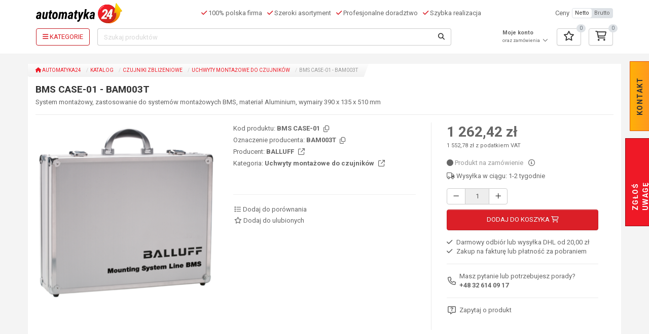

--- FILE ---
content_type: text/html; charset=UTF-8
request_url: https://www.automatyka24.pl/pl/katalog/uchwyty-montazowe-do-czujnikow/bms-case-01
body_size: 25267
content:
<!DOCTYPE html><html class="no-js h-100"
      lang="pl-PL">
    <head>
        <meta charset="utf-8">
                <title>BMS CASE-01 - BAM003T - Uchwyty montażowe do czujników - BALLUFF</title>
                                <meta name="page_type" content="catalog_product">
<meta name="description" content="BMS&#x20;CASE-01&#x20;-&#x20;BAM003T&#x20;-&#x20;Uchwyty&#x20;monta&#x017C;owe&#x20;do&#x20;czujnik&#xF3;w&#x20;-&#x20;BALLUFF&#x20;-&#x20;System&#x20;monta&#x017C;owy,&#x20;zastosowanie&#x20;do&#x20;system&#xF3;w&#x20;monta&#x017C;owych&#x20;BMS,&#x20;materia&#x0142;&#x20;Aluminium,&#x20;wymairy&#x20;390&#x20;x&#x20;135&#x20;x&#x20;510&#x20;mm">
<meta name="viewport" content="width&#x3D;device-width,&#x20;initial-scale&#x3D;1.0">
<meta http-equiv="X-UA-Compatible" content="IE&#x3D;edge">
                <meta property="og:type" content="product">
<meta property="og:title" content="BMS CASE-01 - BAM003T - Uchwyty montażowe do czujników - BALLUFF">
<meta property="og:description" content="BMS CASE-01 - BAM003T - Uchwyty montażowe do czujników - BALLUFF - System montażowy, zastosowanie do systemów montażowych BMS, materiał Aluminium, wymairy 390 x 135 x 510 mm">
<meta property="og:locale" content="pl_PL">
<meta property="og:url" content="https://www.automatyka24.pl/pl/katalog/uchwyty-montazowe-do-czujnikow/bms-case-01">
<meta property="og:image" content="https://www.automatyka24.pl/image/open_graph/75050,BAM003T.png">
<meta property="og:image:type" content="image/png">
<meta property="og:image:width" content="1200">
<meta property="og:image:height" content="630">

                
                
        
        
        
        <noscript>
            <link href="https://fonts.googleapis.com/css?family=Roboto:400,400i,700,700i&subset=latin-ext&display=swap"
                  rel="stylesheet" type="text/css">
        </noscript>

        
                                                                        
        <link href="&#x2F;asset&#x2F;min_5bfa371a2497e239e889502a2361174f.css&#x3F;f18aec59" media="screen" rel="stylesheet" type="text&#x2F;css">
<link href="https&#x3A;&#x2F;&#x2F;www.automatyka24.pl&#x2F;pl&#x2F;katalog&#x2F;uchwyty-montazowe-do-czujnikow&#x2F;bms-case-01" hreflang="x-default" rel="alternate">
<link href="https&#x3A;&#x2F;&#x2F;www.automatyka24.pl&#x2F;pl&#x2F;katalog&#x2F;uchwyty-montazowe-do-czujnikow&#x2F;bms-case-01" hreflang="pl-PL" rel="alternate">
<link href="https&#x3A;&#x2F;&#x2F;www.automatyka24.pl&#x2F;pl&#x2F;katalog&#x2F;uchwyty-montazowe-do-czujnikow&#x2F;bms-case-01" rel="canonical">
<link href="&#x2F;favicon.ico" rel="icon">
<link href="&#x2F;apple-touch-icon.png" rel="apple-touch-icon">
<link as="style" href="https&#x3A;&#x2F;&#x2F;fonts.googleapis.com&#x2F;css&#x3F;family&#x3D;Roboto&#x3A;400,400i,700,700i&amp;subset&#x3D;latin-ext&amp;display&#x3D;swap" rel="preload">
<link href="https&#x3A;&#x2F;&#x2F;fonts.googleapis.com&#x2F;css&#x3F;family&#x3D;Roboto&#x3A;400,400i,700,700i&amp;subset&#x3D;latin-ext&amp;display&#x3D;swap" rel="stylesheet">        
                                                                                                                                        
        
        
                
        <script type="application&#x2F;ld&#x2B;json">
    //<!--
    [{"@context":"http://schema.org","@type":"Organization","name":"Automatyka24","logo":{"@type":"ImageObject","url":"https://www.automatyka24.pl/asset/casp-automatyka-develop/img/logo.png"},"url":"https://www.automatyka24.pl","sameAs":["https://www.youtube.com/@Automatyka24","https://www.facebook.com/CASPSystem","https://www.youtube.com/user/CASPSystem","https://www.linkedin.com/company/casp-system-sp--z-o--o-"],"openingHoursSpecification":[{"@type":"OpeningHoursSpecification","dayOfWeek":"Monday, Tuesday, Wednesday, Thursday, Friday","opens":"07:30","closes":"15:30"}],"address":{"@type":"PostalAddress","addressLocality":"Jaworzno","postalCode":"43-603","streetAddress":"ul. Aleksandra Puszkina 2","addressCountry":"PL"},"telephone":"+48326140917"},{"@context":"http://schema.org","@type":"Product","name":"BMS CASE-01 - BAM003T","description":"System montażowy, zastosowanie do systemów montażowych BMS, materiał Aluminium, wymairy 390 x 135 x 510 mm","sku":"BMS CASE-01","mpn":"BAM003T","brand":{"@context":"http://schema.org","@type":"Brand","name":"BALLUFF"},"image":["https://www.automatyka24.pl/image/product_m/75050,BAM003T.png"],"offers":{"@type":"Offer","url":"https://www.automatyka24.pl/pl/katalog/uchwyty-montazowe-do-czujnikow/bms-case-01","price":1262.42,"priceCurrency":"PLN","itemCondition":"http://schema.org/NewCondition","priceValidUntil":"2026-12-15","availability":"http://schema.org/OutOfStock","shippingDetails":{"@type":"OfferShippingDetails","deliveryTime":{"@type":"ShippingDeliveryTime","businessDays":{"@type":"OpeningHoursSpecification","dayOfWeek":["http://schema.org/Monday","http://schema.org/Tuesday","http://schema.org/Wednesday","http://schema.org/Thursday","http://schema.org/Friday"]}}}},"aggregateRating":{"@type":"AggregateRating","ratingValue":5,"reviewCount":1}},{"@context":"http://schema.org","@type":"BreadcrumbList","itemListElement":[{"@type":"ListItem","position":1,"name":"Katalog","item":"https://www.automatyka24.pl/pl/katalog"},{"@type":"ListItem","position":2,"name":"Czujniki zbliżeniowe","item":"https://www.automatyka24.pl/pl/katalog/czujniki-zblizeniowe"},{"@type":"ListItem","position":3,"name":"Uchwyty montażowe do czujników","item":"https://www.automatyka24.pl/pl/katalog/uchwyty-montazowe-do-czujnikow"}]}]
    //-->
</script>
<script src="&#x2F;asset&#x2F;min_343fe9be7fe5659d2fa17f1cc19efb44.js&#x3F;f54e4b29" type="1e3f0a7ea2ca7ab109ba954a-text/javascript"></script>
<script type="1e3f0a7ea2ca7ab109ba954a-text/javascript">
    //<!--
    
			var GBSystem = GBSystem || { 'settings': {} };
			jQuery.extend(GBSystem.settings, {"basePath":"","assetPath":"\/asset\/casp-automatyka-develop","langUrlCode":"pl","langCode":"pl_PL","GBCatalog":{"isPriceVisible":true,"compareUrl":"\/pl\/produkt-porownanie"},"GBBasket":{"basketUrl":"\/pl\/koszyk","favoritesUrl":"\/pl\/ulubione"},"GBBlock":{"get_block_by_handle":"\/pl\/block\/get-by-handle\/"}});
			
    //-->
</script>
<script type="1e3f0a7ea2ca7ab109ba954a-text/javascript">
    //<!--
        window.dataLayer = window.dataLayer || [];
    dataLayer.push({ ecommerce: null });
    dataLayer.push({
      event: "view_item",
      ecommerce: {
    "currency": "PLN",
    "value": 1262.42,
    "tax": 290.36,
    "items": [
        {
            "item_id": "BMS CASE-01",
            "item_name": "BMS CASE-01 - BAM003T",
            "index": 0,
            "quantity": 1,
            "item_brand": "BALLUFF",
            "price": 1262.42
        }
    ]
}
    });
    //-->
</script>
<script async="async" src="https&#x3A;&#x2F;&#x2F;www.googletagmanager.com&#x2F;gtag&#x2F;js&#x3F;id&#x3D;G-Y6KZCK1XHK" type="1e3f0a7ea2ca7ab109ba954a-text/javascript"></script>
<script type="1e3f0a7ea2ca7ab109ba954a-text/javascript">
    //<!--
    
                      window.dataLayer = window.dataLayer || [];
                      function gtag(){dataLayer.push(arguments);}
                      gtag('js', new Date());
                
                      gtag('config', 'G-Y6KZCK1XHK');
                    
    //-->
</script>
<script type="1e3f0a7ea2ca7ab109ba954a-text/javascript">
    //<!--
    
                    window.dataLayer = window.dataLayer || [];
                    window.dataLayer.push({
                        'gb_page_type': document.querySelector('meta[name="page_type"]').content
                    });
                
    //-->
</script>
<script type="1e3f0a7ea2ca7ab109ba954a-text/javascript">
    //<!--
    
                    (function(w,d,s,l,i){w[l]=w[l]||[];w[l].push({'gtm.start':
                    new Date().getTime(),event:'gtm.js'});var f=d.getElementsByTagName(s)[0],
                    j=d.createElement(s),dl=l!='dataLayer'?'&l='+l:'';j.async=true;j.src=
                    'https://www.googletagmanager.com/gtm.js?id='+i+dl;f.parentNode.insertBefore(j,f);
                    })(window,document,'script','dataLayer','GTM-5K23W8P');
                
    //-->
</script>
<script type="1e3f0a7ea2ca7ab109ba954a-text/javascript">
    //<!--
    
                        window.__lc = window.__lc || {};
                        window.__lc.license = 19228468;
                        window.__lc.integration_name = 'manual_channels';
                        window.__lc.product_name = 'livechat';
                        ;(function(n,t,c){function i(n){return e._h?e._h.apply(null,n):e._q.push(n)}var e={_q:[],_h:null,_v:'2.0',on:function(){i(['on',c.call(arguments)])},once:function(){i(['once',c.call(arguments)])},off:function(){i(['off',c.call(arguments)])},get:function(){if(!e._h)throw new Error('[LiveChatWidget] You can\'t use getters before load.');return i(['get',c.call(arguments)])},call:function(){i(['call',c.call(arguments)])},init:function(){var n=t.createElement('script');n.async=!0,n.type='text/javascript',n.src='https://cdn.livechatinc.com/tracking.js',t.head.appendChild(n)}};!n.__lc.asyncInit&&e.init(),n.LiveChatWidget=n.LiveChatWidget||e}(window,document,[].slice))
                
    //-->
</script>
<script src="&#x2F;asset&#x2F;min_646ad72252df848ceb2bca8f8491aaef.js&#x3F;f54e4b29" type="1e3f0a7ea2ca7ab109ba954a-text/javascript"></script>
                                                                
                                    
                



    <script id="usercentrics-cmp" src="https://web.cmp.usercentrics.eu/ui/loader.js" data-settings-id="ohTiTPxg0iWcec" async type="1e3f0a7ea2ca7ab109ba954a-text/javascript"></script>
    </head>
    <body id="body" class="page page-id-127899 page-type-catalog_product page-layout-catalog_product published h-100 d-flex flex-column">
                            <noscript>
                <iframe
                    src="https://www.googletagmanager.com/ns.html?id=GTM-5K23W8P" height="0" width="0"
                    style="display:none;visibility:hidden">
                </iframe>
            </noscript>
        
                <div id="ohsnap"></div>
        <img src="/asset/casp-automatyka-develop/img/loading.gif"
             style="max-width:1px;position:absolute;top:0;left:0;max-height:1px;opacity:0;"
             alt="Ładowanie"/>
                <!-- Area: global_site_top -->
<!-- /Area: global_site_top -->
<header class="header">
    <div class="container">
        <nav class="navbar navbar-expand-lg navbar-light bg-light">
            <div class="d-flex w-100 align-items-center">
                                <a class="navbar-brand p-0" href="/pl">
                    <img class="img-responsive" src="/asset/casp-automatyka-develop/img/logo.svg"
                         alt="Automatyka24">
                </a>
                                <div class="navbar-text header-slogan ml-4 d-flex justify-content-center align-items-center">
                    <div class="ml-3">
                        <i class="fa-solid fa-check text-primary"></i>
                        100% polska firma                    </div>
                    <div class="ml-3">
                        <i class="fa-solid fa-check text-primary"></i>
                        Szeroki asortyment                    </div>
                    <div class="ml-3">
                        <i class="fa-solid fa-check text-primary"></i>
                        Profesjonalne doradztwo                    </div>
                    <div class="ml-3">
                        <i class="fa-solid fa-check text-primary"></i>
                        Szybka realizacja                    </div>
                </div>
                                <div class="account-top dropdown ml-4 justify-content-end m-3 basket-mobile">
    <a href="/pl/user/login"
       class="btn btn-link text-body dropdown-toggle px-2"
       aria-label="Profil">
                    <i class="fa-regular fa-user fa-xl"></i>
            </a>
    <ul class="dropdown-menu" role="menu">
                    <li class="dropdown-item">
                <a href="/pl/user/login">
                    <i class="fa-solid fa-right-to-bracket fa-fw"></i>
                    Logowanie / Rejestracja                </a>
            </li>
            </ul>
</div>
                <div class="favored-top ml-4 justify-content-end m-3 basket-mobile">
    <a href="/pl/ulubione"
       class="btn btn-link text-body px-2 dropdown-toggle"
       aria-label="Ulubione">
        <i class="fa-regular fa-xl fa-star"></i>
    </a>
    <span data-favored-count="0"></span>
    <ul class="dropdown-menu" role="menu">
        <li>
                        <div class="items" data-update-small-fav>
                <div class="table-responsive">
                    <table class="table table-condensed" data-holder-cart>
                        <thead>
                            <tr>
                                <th colspan="3" class="col_1">
                                    Produkt                                </th>
                            </tr>
                        </thead>
                        <tbody>
                            <tr>
                                <td></td>
                                <td></td>
                                <td></td>
                            </tr>
                        </tbody>
                                            </table>
                </div>
                <div class="show-more">
                    <a href="/pl/ulubione" class="btn btn-primary btn-block">
                        Przejdź do ulubionych                    </a>
                </div>
            </div>
        </li>
    </ul>
</div>
                <div class="basket-top ml-4 justify-content-end m-3 basket-mobile">
    <a href="/pl/koszyk"
       class="btn btn-link text-body px-2 dropdown-toggle"
       aria-label="Koszyk">
        <i class="fa-regular fa-xl fa-cart-shopping"></i>
    </a>
    <span data-basket-count="0"></span>
    <ul class="dropdown-menu" role="menu">
        <li>
                        <div class="items" data-update-cart>
                <div class="table-responsive">
                    <table class="table table-condensed" data-holder-cart>
                        <thead>
                            <tr>
                                <th colspan="2" class="col_1">
                                    Produkt                                </th>
                                <th class="col_3">
                                    Ilość                                </th>
                                <th class="col_4">
                                    Wartość                                    <span class="basket-price-type">
                                        [netto]
                                    </span>
                                </th>
                                <th class="col_8"></th>
                            </tr>
                        </thead>
                        <tbody>
                            <tr>
                                <td></td>
                                <td></td>
                                <td></td>
                                <td></td>
                                <td></td>
                            </tr>
                        </tbody>
                                            </table>
                </div>
                <div class="show-more">
                    <a href="/pl/koszyk" class="btn btn-primary btn-block">
                        Przejdź do koszyka                    </a>
                </div>
            </div>
        </li>
    </ul>
</div>
                <div class="price-type d-none d-xl-flex align-items-center">
    <span>
        Ceny    </span>
    <div class="btn-group btn-group-xs ml-2">
        <button class="btn btn-default text-lowercase"
                data-price-type="netto">
            Netto        </button>
        <button class="btn btn-default text-lowercase"
                data-price-type="brutto">
            Brutto        </button>
    </div>
</div>
                            </div>
                        <div class="search-row py-2">
                                                <button class="menu-toggler d-none"></button>
                                <button class="btn btn-outline-primary menu-toggler-full"
                        aria-label="Kategorie">
                    <i class="fa-solid fa-bars"></i>
                    <span>
                        Kategorie                    </span>
                </button>
                                <form id="search_query" method="GET" class="form-inline ml-4" action="/pl/wyszukiwanie">
    <div class="input-group">
        <input type="text" class="form-control search-suggest-input" id="name" name="name"
               placeholder="Szukaj produktów">
        <button type="submit" class="btn btn-default" aria-label="Szukaj">
            <i class="fa-solid fa-magnifying-glass"></i>
        </button>
    </div>
</form>
                                                <div class="account-top dropdown ml-4 justify-content-end ">
    <a href="/pl/user/login"
       class="btn btn-link text-body dropdown-toggle p-0"
       aria-label="Profil">
                                    <strong>Moje konto</strong>
                <small><br>oraz zamówienia</small>
                <i class="fa-regular fa-chevron-down fa-fw"></i>
                        </a>
    <ul class="dropdown-menu" role="menu">
                    <li class="dropdown-item">
                <a href="/pl/user/login">
                    <i class="fa-solid fa-right-to-bracket fa-fw"></i>
                    Logowanie / Rejestracja                </a>
            </li>
            </ul>
</div>
                <div class="favored-top ml-4 justify-content-end ">
    <a href="/pl/ulubione"
       class="btn btn-default dropdown-toggle"
       aria-label="Ulubione">
        <i class="fa-regular fa-xl fa-star"></i>
    </a>
    <span data-favored-count="0"></span>
    <ul class="dropdown-menu" role="menu">
        <li>
                        <div class="items" data-update-small-fav>
                <div class="table-responsive">
                    <table class="table table-condensed" data-holder-cart>
                        <thead>
                            <tr>
                                <th colspan="3" class="col_1">
                                    Produkt                                </th>
                            </tr>
                        </thead>
                        <tbody>
                            <tr>
                                <td></td>
                                <td></td>
                                <td></td>
                            </tr>
                        </tbody>
                                            </table>
                </div>
                <div class="show-more">
                    <a href="/pl/ulubione" class="btn btn-primary btn-block">
                        Przejdź do ulubionych                    </a>
                </div>
            </div>
        </li>
    </ul>
</div>
                <div class="basket-top ml-4 justify-content-end ">
    <a href="/pl/koszyk"
       class="btn btn-default dropdown-toggle"
       aria-label="Koszyk">
        <i class="fa-regular fa-xl fa-cart-shopping"></i>
    </a>
    <span data-basket-count="0"></span>
    <ul class="dropdown-menu" role="menu">
        <li>
                        <div class="items" data-update-cart>
                <div class="table-responsive">
                    <table class="table table-condensed" data-holder-cart>
                        <thead>
                            <tr>
                                <th colspan="2" class="col_1">
                                    Produkt                                </th>
                                <th class="col_3">
                                    Ilość                                </th>
                                <th class="col_4">
                                    Wartość                                    <span class="basket-price-type">
                                        [netto]
                                    </span>
                                </th>
                                <th class="col_8"></th>
                            </tr>
                        </thead>
                        <tbody>
                            <tr>
                                <td></td>
                                <td></td>
                                <td></td>
                                <td></td>
                                <td></td>
                            </tr>
                        </tbody>
                                            </table>
                </div>
                <div class="show-more">
                    <a href="/pl/koszyk" class="btn btn-primary btn-block">
                        Przejdź do koszyka                    </a>
                </div>
            </div>
        </li>
    </ul>
</div>
            </div>
        </nav>
        <div>
                        <div class="right_button_top index">
    <ul>
        <li id="top_button">kontakt</li>
    </ul>
    <div class="field">
        <!-- Area: contact_form -->
            <div id="area-contact_form">
    
                        <!-- Blok html -->
<div id="block-3682"
     class="row block-html ">
        <div class="col-md-12">
                        <h3 class="question">Masz pytanie?</h3>
<p>potrzebujesz porady technicznej?</p>
<h3>Zadzwoń do nas!</h3>
<p class="number phone">+48 32 614 09 17&nbsp;</p>
<p class="number fax">+48&nbsp;692 430 544</p>
<p class="number mobile-phone">+48&nbsp;608 642 108</p>
<p class="number mobile-phone">+48&nbsp;728 919 707</p>
<p class="mail"><a href="/cdn-cgi/l/email-protection#cebda5a2abbe8eafbbbaa1a3afbab7a5affcfae0bea2"><span class="__cf_email__" data-cfemail="8ffce4e3eaffcfeefafbe0e2eefbf6e4eebdbba1ffe3">[email&#160;protected]</span></a></p>
<h3 id="write">Napisz do nas!</h3>        
                    </div>
</div>
<!-- /Blok html --> 
                                <!-- Blok form -->
<div data-gbform-holder data-gbform-on-error="Wystąpił błąd proszę spróbować później."
     id="block-3683"
     class="block-form ">
        <!-- block html -->
        <!-- koniec bloku html -->
    <div class="block-container">
                <!-- podtytul -->
                <!-- koniec pod tytyłu -->

                            <div class="form">
                                <form method="post" name="block_form_19" class="form-horizontal" novalidate action="&#x2F;pl&#x2F;form&#x2F;fulfill&#x2F;19&#x2F;20632" id="block_form_19"><label data-field-name="field_form_contact_name"><span>Imię i nazwisko</span><input type="text" name="field_form_contact_name" class="form-control&#x20;required" value=""></label><label data-field-name="field_form_contact_email"><span>Adres e-mail</span><input type="email" name="field_form_contact_email" class="form-control&#x20;required" value=""></label><label data-field-name="field_form_message"><span>Wiadomość</span><textarea name="field_form_message" class="form-control&#x20;required"></textarea></label><input type="hidden" name="block_id" value="19"><input type="hidden" name="csrf" value="5a1bcd7bd9c673e263453bbf6e5b314a-cc8a8e624bdd40ec4bbe3dd394086dec"><input type="submit" name="submit" class="btn&#x20;btn-primary&#x20;btn-large" onclick="if (!window.__cfRLUnblockHandlers) return false; " value="Wy&#x015B;lij" data-cf-modified-1e3f0a7ea2ca7ab109ba954a-=""></form>                <div class="gbform-thank-hidden" data-gbform-thank-you>
                    <p>Dziękujemy za wypełnienie formularza!</p>                </div>
            </div>
            </div>
</div>
<script data-cfasync="false" src="/cdn-cgi/scripts/5c5dd728/cloudflare-static/email-decode.min.js"></script><script type="1e3f0a7ea2ca7ab109ba954a-text/javascript">
  $(function () {
    let form = $('#block-3683 form');

    if ((form.length > 0) && (!form.parents('#ask_about_product').length)) {
      new GBForm(form, {
        placeholder: true,
        errorPlace: 'after'
      });
    }
  });

  </script>
<!-- /Blok form --> 
            
            </div>
    <!-- /Area: contact_form -->
    </div>
</div>
<div class="right_button_bottom">
    <ul>
        <li id="bottom_button">zgłoś uwagę</li>
    </ul>
    <div class="field-bottom">
        <!-- Area: global_left_column -->
            <div id="area-global_left_column">
    
                        <!-- Blok html -->
<div id="block-3646"
     class="row block-html ">
        <div class="col-md-12">
                        <p>By wyjść naprzeciw Państwa oczekiwaniom, chcemy by sklep był jak najbardziej funkcjonalny.</p>
<p>Prosimy o informacje, jeżeli zauważą Państwo błąd techniczny lub merytoryczny na naszej&nbsp;stronie.</p>
<h3>Podziel się swoją opinią</h3>        
                    </div>
</div>
<!-- /Blok html --> 
                                <!-- Blok form -->
<div data-gbform-holder data-gbform-on-error="Wystąpił błąd proszę spróbować później."
     id="block-3647"
     class="block-form ">
        <!-- block html -->
        <!-- koniec bloku html -->
    <div class="block-container">
                <!-- podtytul -->
                <!-- koniec pod tytyłu -->

                            <div class="form">
                                <form method="post" name="block_form_2" class="form-horizontal" novalidate action="&#x2F;pl&#x2F;form&#x2F;fulfill&#x2F;2&#x2F;20633" id="block_form_2"><label data-field-name="field_form_contact_name"><span>Imię i nazwisko</span><input type="text" name="field_form_contact_name" class="form-control&#x20;required" value=""></label><label data-field-name="field_form_contact_email"><span>Adres e-mail</span><input type="email" name="field_form_contact_email" class="form-control&#x20;required" value=""></label><label data-field-name="field_form_message"><span>Wiadomość</span><textarea name="field_form_message" class="form-control&#x20;required"></textarea></label><input type="hidden" name="block_id" value="2"><input type="hidden" name="csrf" value="3cd5661ec44b21a061f5c1e756feebd7-d283d0bb560d45de8beda3ed9515bc58"><input type="submit" name="submit" class="btn&#x20;btn-primary&#x20;btn-large" onclick="if (!window.__cfRLUnblockHandlers) return false; " value="Wy&#x015B;lij" data-cf-modified-1e3f0a7ea2ca7ab109ba954a-=""></form>                <div class="gbform-thank-hidden" data-gbform-thank-you>
                    <p>Dziękujemy za wypełnienie formularza!</p>                </div>
            </div>
            </div>
</div>
<script type="1e3f0a7ea2ca7ab109ba954a-text/javascript">
  $(function () {
    let form = $('#block-3647 form');

    if ((form.length > 0) && (!form.parents('#ask_about_product').length)) {
      new GBForm(form, {
        placeholder: true,
        errorPlace: 'after'
      });
    }
  });

  </script>
<!-- /Blok form --> 
            
            </div>
    <!-- /Area: global_left_column -->
    </div>
</div>
    <button id="compare_main_button"
       class="btn btn-primary btn-sm hidden-xs compare-button" data-compare-count="0">
        Porównaj produkty (<span>0</span>/3)
    </button>

<script type="1e3f0a7ea2ca7ab109ba954a-text/javascript">
    $(function () {
        /*var sidebar_contact_form = new GBForm('.right_button_top form',{
            placeholder: true,
            errorPlace: 'before'
        });
        var sidebar_alert_form = new GBForm('.right_button_bottom form',{
            placeholder: true,
            errorPlace: 'before'
        });*/
        $('.right_button_bottom input, .right_button_bottom textarea, .right_button_top input, .right_button_top textarea').on('focusin', function () {
            $(this).parents('.right_button_top').addClass('hover');
            $(this).parents('.right_button_bottom').addClass('hover');
        });
        $('.right_button_bottom input, .right_button_bottom textarea, .right_button_top input, .right_button_top textarea').on('focusout', function () {
            $(this).parents('.right_button_top').removeClass('hover');
            $(this).parents('.right_button_bottom').removeClass('hover');
        });
        $('.right_button_bottom, .right_button_top').on('touchStart', function () {
            $(this).toggleClass('hover');
        });
    });
</script>        </div>
    </div>
        </header>
        <div class="content">
            <div class="container">
<div id="layout_catalog_product" class="column_right_full">
    <div class="row">
        <div class="column_right col-xs-12">
            <!-- Breadcrumb -->
<div class="breadcrumb-container">
    <ol class="breadcrumb">
                        <li>
                <a href="/pl">
                                                                    <i class="fa-solid fa-house"></i>
                                        Automatyka24                </a>
            </li>
                                <li>
                <a href="/pl/katalog">
                                        Katalog                </a>
            </li>
                                <li>
                <a href="/pl/katalog/czujniki-zblizeniowe">
                                        Czujniki zbliżeniowe                </a>
            </li>
                                <li>
                <a href="/pl/katalog/uchwyty-montazowe-do-czujnikow">
                                        Uchwyty montażowe do czujników                </a>
            </li>
                                <li>
                BMS CASE-01 - BAM003T            </li>
            </ol>
</div>
<!-- /Breadcrumb -->
            <div id="product">
                <div class="row product_container"
                     id="product_127899">
                    <div class="col-md-12">
                        <div class="product-info"
     data-product
     data-product-id="127899">
            <div class="row">
    <div class="col-xs-12">
        <div class="page-title">
            <h1>
                BMS CASE-01 - BAM003T            </h1>
                            <h2>
                    System montażowy, zastosowanie do systemów montażowych BMS, materiał Aluminium, wymairy 390 x 135 x 510 mm                </h2>
                    </div>
    </div>
</div>
    <div class="row info_product">
        <div class="col-sm-12 col-md-4 info_image pb-4">
                                                                    <div class="swiper swiperImages">
        <div class="swiper-wrapper">
                                                                    <div class="swiper-slide">
                    <a class="fancybox" data-title="BMS&#x20;CASE-01&#x20;-&#x20;BAM003T" rel="gallery-product" data-format="product" href="/image/product/75050,BAM003T.png"><picture><source srcset="/image/product_m/1/75050,BAM003T.webp" type="image/webp"><img src="/image/product_m/75050,BAM003T.png" class="product-img-thumbnail img-thumbnail" alt="BMS&#x20;CASE-01&#x20;-&#x20;BAM003T" fetchpriority="high"></picture></a>                </div>
                                    </div>
        <div class="swiper-button-next"></div>
        <div class="swiper-button-prev"></div>
    </div>
    <div class="swiper swiperThumbs d-none">
        <div class="swiper-wrapper">
                    </div>
    </div>
        </div>
        <div class="col-sm-12 col-md-4 info_social">
                                    <div class="primary">
                <div class="primary-data">
                                                            <ul>
                                                                            <li>
                                <span>Kod produktu:</span>
                                BMS CASE-01                                <button class="btn btn-link m-0 p-0 pl-1"
                                        data-copy="BMS&#x20;CASE-01"
                                        data-content="Skopiowany"
                                        data-toggle="tooltip"
                                        data-title="Kopiuj&#x20;do&#x20;schowka"
                                        aria-label="Kopiuj&#x20;do&#x20;schowka">
                                    <i class="fa-regular fa-copy text-body"></i>
                                </button>
                            </li>
                                                                                                                            <li>
                                <span>Oznaczenie producenta:</span>
                                BAM003T                                <button class="btn btn-link m-0 p-0 pl-1"
                                        data-copy="BAM003T"
                                        data-content="Skopiowany"
                                        data-toggle="tooltip"
                                        data-title="Kopiuj&#x20;do&#x20;schowka"
                                        aria-label="Kopiuj&#x20;do&#x20;schowka">
                                    <i class="fa-regular fa-copy text-body"></i>
                                </button>
                            </li>
                                                                                                                                                    <li>
                                <span>Producent:</span>
                                                                    <a href="/pl/producenci/balluff"
                                       class="link-color-dark">
                                        BALLUFF                                        <i class="fa-regular fa-arrow-up-right-from-square ml-2"></i>
                                    </a>
                                                            </li>
                                                                        <li>
                            <span>Kategoria:</span>
                            <a href="/pl/katalog/uchwyty-montazowe-do-czujnikow"
                               class="link-color-dark">
                                Uchwyty montażowe do czujników                                <i class="fa-regular fa-arrow-up-right-from-square ml-2"></i>
                            </a>
                        </li>
                    </ul>
                </div>
            </div>
                        <div class="term">
                <div class="contact">
                                                                <hr>
                        <a href="#" class="link-color-dark border-top-0"
                           data-compare-item
                           data-compare-item-id="127899">
                            <i class="fa-regular fa-list fa-fw"></i>
                            <span class="when-non-active">
                                Dodaj do porównania                            </span>
                            <span class="when-active">
                                Usuń z porównania                            </span>
                        </a>
                        <br>
                        <button class="btn btn-link link-color-dark add-to-fav p-0 mt-1 active-enabled">
                            <i class="fa-regular fa-star fa-fw"></i>
                            <span class="when-non-active">
                                Dodaj do ulubionych                            </span>
                            <span class="when-active">
                                Usuń z ulubionych                            </span>
                        </button>
                                    </div>
                <div class="contact" data-product-icons data-product-icons-size="xl"></div>
            </div>
        </div>
        <div class="col-sm-12 col-md-4 info_price">
            <div class="box">
                <div class="prices">
                                                                                            <p class="price">
                            1 262,42 zł                        </p>
                        <p class="price_hint">
                                                            1 552,78 zł                                z podatkiem VAT                                                                                                            </p>
                                                                                        
<div class="stock">
    <div>
                    <span class="h5">
                <i class="fa-solid fa-circle color-stock-none"></i>
                Produkt na zamówienie            </span>
                <span class="h5 pl-3">
            <a href="#" class="button-stock-details link-color-dark"
               aria-label="Szczegóły dostępności"
               data-content="&lt;div&#x20;class&#x3D;&quot;h2&#x20;block-title&#x20;border-0&#x20;mt-0&quot;&gt;&#x0A;&#x20;&#x20;&#x20;&#x20;&lt;strong&gt;BMS&#x20;CASE-01&#x20;-&#x20;BAM003T&lt;&#x2F;strong&gt;&#x0A;&lt;&#x2F;div&gt;&#x0A;&lt;table&#x20;class&#x3D;&quot;table&#x20;table-condensed&#x20;stock-list&quot;&gt;&#x0A;&#x20;&#x20;&#x20;&#x20;&lt;thead&gt;&#x0A;&#x20;&#x20;&#x20;&#x20;&#x20;&#x20;&#x20;&#x20;&lt;tr&gt;&#x0A;&#x20;&#x20;&#x20;&#x20;&#x20;&#x20;&#x20;&#x20;&#x20;&#x20;&#x20;&#x20;&lt;th&gt;Ilo&#x015B;&#x0107;&lt;&#x2F;th&gt;&#x0A;&#x20;&#x20;&#x20;&#x20;&#x20;&#x20;&#x20;&#x20;&#x20;&#x20;&#x20;&#x20;&lt;th&gt;Status&lt;&#x2F;th&gt;&#x0A;&#x20;&#x20;&#x20;&#x20;&#x20;&#x20;&#x20;&#x20;&#x20;&#x20;&#x20;&#x20;&lt;th&gt;Przewidywany&#x20;termin&#x20;dostawy&#x20;do&#x20;magazynu&lt;&#x2F;th&gt;&#x0A;&#x20;&#x20;&#x20;&#x20;&#x20;&#x20;&#x20;&#x20;&lt;&#x2F;tr&gt;&#x0A;&#x20;&#x20;&#x20;&#x20;&lt;&#x2F;thead&gt;&#x0A;&#x20;&#x20;&#x20;&#x20;&lt;tbody&gt;&#x0A;&#x20;&#x20;&#x20;&#x20;&#x20;&#x20;&#x20;&#x20;&#x20;&#x20;&#x20;&#x20;&#x20;&#x20;&#x20;&#x20;&#x20;&#x20;&#x20;&#x20;&#x20;&#x20;&#x20;&#x20;&#x20;&#x20;&#x20;&#x20;&lt;tr&gt;&#x0A;&#x20;&#x20;&#x20;&#x20;&#x20;&#x20;&#x20;&#x20;&#x20;&#x20;&#x20;&#x20;&#x20;&#x20;&#x20;&#x20;&lt;td&#x20;class&#x3D;&quot;text-center&#x20;px-4&quot;&gt;&#x0A;&#x20;&#x20;&#x20;&#x20;&#x20;&#x20;&#x20;&#x20;&#x20;&#x20;&#x20;&#x20;&#x20;&#x20;&#x20;&#x20;&#x20;&#x20;&#x20;&#x20;&lt;span&#x20;class&#x3D;&quot;label&#x20;label-stock-none&#x20;d-block&#x20;mr-0&quot;&gt;&#x0A;&#x20;&#x20;&#x20;&#x20;&#x20;&#x20;&#x20;&#x20;&#x20;&#x20;&#x20;&#x20;&#x20;&#x20;&#x20;&#x20;&#x20;&#x20;&#x20;&#x20;&#x20;&#x20;&#x20;&#x20;0&#x0A;&#x20;&#x20;&#x20;&#x20;&#x20;&#x20;&#x20;&#x20;&#x20;&#x20;&#x20;&#x20;&#x20;&#x20;&#x20;&#x20;&#x20;&#x20;&#x20;&#x20;&lt;&#x2F;span&gt;&#x0A;&#x20;&#x20;&#x20;&#x20;&#x20;&#x20;&#x20;&#x20;&#x20;&#x20;&#x20;&#x20;&#x20;&#x20;&#x20;&#x20;&lt;&#x2F;td&gt;&#x0A;&#x20;&#x20;&#x20;&#x20;&#x20;&#x20;&#x20;&#x20;&#x20;&#x20;&#x20;&#x20;&#x20;&#x20;&#x20;&#x20;&lt;td&gt;&#x0A;&#x20;&#x20;&#x20;&#x20;&#x20;&#x20;&#x20;&#x20;&#x20;&#x20;&#x20;&#x20;&#x20;&#x20;&#x20;&#x20;&#x20;&#x20;&#x20;&#x20;Dost&#x0119;pne&#x20;w&#x20;magazynie&#x20;&#x20;&#x20;&#x20;&#x20;&#x20;&#x20;&#x20;&#x20;&#x20;&#x20;&#x20;&#x20;&#x20;&#x20;&#x20;&lt;&#x2F;td&gt;&#x0A;&#x20;&#x20;&#x20;&#x20;&#x20;&#x20;&#x20;&#x20;&#x20;&#x20;&#x20;&#x20;&#x20;&#x20;&#x20;&#x20;&lt;td&gt;&lt;&#x2F;td&gt;&#x0A;&#x20;&#x20;&#x20;&#x20;&#x20;&#x20;&#x20;&#x20;&#x20;&#x20;&#x20;&#x20;&lt;&#x2F;tr&gt;&#x0A;&#x20;&#x20;&#x20;&#x20;&#x20;&#x20;&#x20;&#x20;&#x20;&#x20;&#x20;&#x20;&#x20;&#x20;&#x20;&#x20;&#x20;&#x20;&#x20;&#x20;&#x20;&#x20;&#x20;&#x20;&#x20;&#x20;&#x20;&#x20;&#x20;&#x20;&#x20;&#x20;&#x20;&#x20;&#x20;&#x20;&#x20;&#x20;&#x20;&#x20;&lt;tr&gt;&#x0A;&#x20;&#x20;&#x20;&#x20;&#x20;&#x20;&#x20;&#x20;&#x20;&#x20;&#x20;&#x20;&lt;td&#x20;class&#x3D;&quot;text-center&#x20;px-4&#x20;mr-0&quot;&gt;&#x0A;&#x20;&#x20;&#x20;&#x20;&#x20;&#x20;&#x20;&#x20;&#x20;&#x20;&#x20;&#x20;&#x20;&#x20;&#x20;&#x20;&lt;span&gt;&#x0A;&#x20;&#x20;&#x20;&#x20;&#x20;&#x20;&#x20;&#x20;&#x20;&#x20;&#x20;&#x20;&#x20;&#x20;&#x20;&#x20;&#x20;&#x20;&#x20;&#x20;wi&#x0119;cej&#x20;&#x20;&#x20;&#x20;&#x20;&#x20;&#x20;&#x20;&#x20;&#x20;&#x20;&#x20;&#x20;&#x20;&#x20;&#x20;&lt;&#x2F;span&gt;&#x0A;&#x20;&#x20;&#x20;&#x20;&#x20;&#x20;&#x20;&#x20;&#x20;&#x20;&#x20;&#x20;&lt;&#x2F;td&gt;&#x0A;&#x20;&#x20;&#x20;&#x20;&#x20;&#x20;&#x20;&#x20;&#x20;&#x20;&#x20;&#x20;&lt;td&gt;&#x0A;&#x20;&#x20;&#x20;&#x20;&#x20;&#x20;&#x20;&#x20;&#x20;&#x20;&#x20;&#x20;&#x20;&#x20;&#x20;&#x20;Na&#x20;zam&#xF3;wienie&#x20;&#x20;&#x20;&#x20;&#x20;&#x20;&#x20;&#x20;&#x20;&#x20;&#x20;&#x20;&lt;&#x2F;td&gt;&#x0A;&#x20;&#x20;&#x20;&#x20;&#x20;&#x20;&#x20;&#x20;&#x20;&#x20;&#x20;&#x20;&lt;td&gt;&#x0A;&#x20;&#x20;&#x20;&#x20;&#x20;&#x20;&#x20;&#x20;&#x20;&#x20;&#x20;&#x20;&#x20;&#x20;&#x20;&#x20;&#x20;&#x20;&#x20;&#x20;&#x20;&#x20;&#x20;&#x20;&#x20;&#x20;&#x20;&#x20;&#x20;&#x20;&#x20;&#x20;&#x20;&#x20;&#x20;&#x20;Standardowy&#x20;czas&#x3A;&#x0A;&#x20;&#x20;&#x20;&#x20;&#x20;&#x20;&#x20;&#x20;&#x20;&#x20;&#x20;&#x20;&#x20;&#x20;&#x20;&#x20;&#x20;&#x20;&#x20;&#x20;1-2&#x20;tygodnie&#x20;&#x20;&#x20;&#x20;&#x20;&#x20;&#x20;&#x20;&#x20;&#x20;&#x20;&#x20;&#x20;&#x20;&#x20;&#x20;&#x20;&#x20;&#x20;&#x20;&#x20;&#x20;&#x20;&#x20;&#x20;&#x20;&#x20;&#x20;&lt;&#x2F;td&gt;&#x0A;&#x20;&#x20;&#x20;&#x20;&#x20;&#x20;&#x20;&#x20;&lt;&#x2F;tr&gt;&#x0A;&#x20;&#x20;&#x20;&#x20;&lt;&#x2F;tbody&gt;&#x0A;&lt;&#x2F;table&gt;&#x0A;&lt;div&#x20;class&#x3D;&quot;stock-popover-small&#x20;mt-3&quot;&gt;&#x0A;&#x20;&#x20;&#x20;&#x20;Wy&#x015B;wietlana&#x20;jest&#x20;przewidywana&#x20;ilo&#x015B;&#x0107;&#x20;oraz&#x20;czas&#x20;dostawy&#x20;do&#x20;magazynu&#x20;Automatyka24.&#x20;Czas&#x20;i&#x20;ilo&#x015B;&#x0107;&#x20;mog&#x0105;&#x20;ulec&#x20;zmianie.&#x20;W&#x20;celu&#x20;potwierdzenia&#x20;prosimy&#x20;o&#x20;kontakt.&lt;&#x2F;div&gt;&#x0A;">
                <i class="fa-regular fa-info-circle"></i>
            </a>
        </span>
    </div>
            <div class="mt-3">
                                                <i class="fa-regular fa-truck fa-fw"></i>
                Wysyłka w ciągu: 1-2 tygodnie                        </div>
</div>

                                    </div>

                <div class="btns">
                                                                        <div class="mb-4">
                                <div class="d-flex flex-row mb-3 align-items-center">
                                    <div class="input-group add-to-cart-quantity">
                                        <div class="input-group-btn">
                                            <button class="btn btn-default add-to-cart-decrement" type="button"
                                                    aria-label="Zmniejsz ilość">
                                                <i class="fa-regular fa-minus"></i>
                                            </button>
                                        </div>
                                        <input type="text" class="form-control text-center ms-2 add-to-cart-value"
                                               aria-label="Wprowadź ilość"
                                               value="1" min="1"
                                               max="999">
                                        <div class="input-group-btn">
                                            <button class="btn btn-default add-to-cart-increment" type="button"
                                                    aria-label="Zwiększ ilość">
                                                <i class="fa-regular fa-plus"></i>
                                            </button>
                                        </div>
                                    </div>
                                </div>
                                <button class="btn btn-primary btn-block ml-4z add-to-cart">
                                    Dodaj do koszyka                                    <i class="fa-regular fa-cart-shopping"></i>
                                </button>
                            </div>
                                            
                                            <div>
                            <i class="fa-solid fa-check mr-2"></i>
                                                        Darmowy odbiór lub wysyłka DHL od 20,00 zł                        </div>
                        <div>
                            <i class="fa-solid fa-check mr-2"></i>
                            Zakup na fakturę lub płatność za pobraniem                        </div>
                                    </div>

                                    <div class="options">
                        <i class="fa-regular fa-phone fa-lg fa-fw mr-2"></i>
                        <div>
                            Masz pytanie lub potrzebujesz porady?                            <br>
                            <strong>
                                <a href="tel:+48 32 614 09 17" class="link-color-dark">
                                    +48 32 614 09 17                                </a>
                            </strong>
                        </div>
                    </div>
                
                <div class="options mt-4">
                    <i class="fa-regular fa-message-question fa-lg fa-fw mr-2"></i>
                    <div>
                        <a href="#" data-toggle="modal" data-target="#ask_about_product"
                           class="link-color-dark ask-about-product">
                            Zapytaj o produkt                        </a>
                    </div>
                </div>
            </div>
        </div>
    </div>
</div>

<div id="ask_about_product" class="modal fade" role="dialog">
    <div class="modal-dialog">
        <div class="modal-content">
            <div class="modal-header">
                <button type="button" class="close" data-dismiss="modal">&times;</button>
                <h2 class="modal-title">Zapytaj o produkt:</h2>
            </div>
            <div class="modal-body">
                <div class="product-info">
                    <picture><source srcset="/image/product_m_list/1/75050,BAM003T.webp" type="image/webp"><img src="/image/product_m_list/75050,BAM003T.png" alt="BMS&#x20;CASE-01&#x20;-&#x20;BAM003T"></picture>                    <p>
                        <a class="product-name" href="https://www.automatyka24.pl/pl/katalog/uchwyty-montazowe-do-czujnikow/bms-case-01">
                            BMS CASE-01 - BAM003T                        </a>
                                                    <span class="product-price">
                                1 262,42 zł                                <small>
                                    [netto]
                                </small>
                            </span>
                                            </p>
                </div>
                <span class="ask_form">Wypełnij formularz</span>
                <!-- Area: pytania -->
            <div id="area-pytania">
    
                        <!-- Blok form -->
<div data-gbform-holder data-gbform-on-error="Wystąpił błąd proszę spróbować później."
     id="block-3781"
     class="block-form ">
        <!-- block html -->
        <!-- koniec bloku html -->
    <div class="block-container">
                <!-- podtytul -->
                <!-- koniec pod tytyłu -->

                            <div class="form">
                                <form method="post" name="block_form_26" class="form-horizontal" novalidate action="&#x2F;pl&#x2F;form&#x2F;fulfill&#x2F;26&#x2F;69790" id="block_form_26"><label data-field-name="field_form_product_name"><span>Nazwa produktu</span><input type="text" name="field_form_product_name" class="form-control&#x20;required" value=""></label><label data-field-name="field_form_product_url"><span>Link produktu</span><input type="text" name="field_form_product_url" class="form-control&#x20;required" value=""></label><label data-field-name="field_form_company_name"><span>Nazwa firmy</span><input type="text" name="field_form_company_name" class="form-control&#x20;required" value=""></label><label data-field-name="field_form_nip"><span>NIP</span><input type="text" name="field_form_nip" class="form-control&#x20;required" value=""></label><label data-field-name="field_form_contact_name"><span>Imię i nazwisko</span><input type="text" name="field_form_contact_name" class="form-control&#x20;required" value=""></label><label data-field-name="field_form_phone"><span>Telefon</span><input type="text" name="field_form_phone" class="form-control&#x20;required" value=""></label><label data-field-name="field_form_contact_email"><span>Adres e-mail</span><input type="email" name="field_form_contact_email" class="form-control&#x20;required" value=""></label><label data-field-name="field_form_product_question"><span>Treść pytania</span><textarea name="field_form_product_question" class="form-control&#x20;required"></textarea></label><input type="hidden" name="block_id" value="26"><input type="hidden" name="csrf" value="d2b6a74b863239ab651ddb45c3835c1b-048aca87475101f0c0444dac6b9c8ce8"><input type="submit" name="submit" class="btn&#x20;btn-primary&#x20;btn-large" onclick="if (!window.__cfRLUnblockHandlers) return false; " value="Wy&#x015B;lij" data-cf-modified-1e3f0a7ea2ca7ab109ba954a-=""></form>                <div class="gbform-thank-hidden" data-gbform-thank-you>
                    <div style="display: inline-block; width: 100%; background: #f9f9f9; border-top: 1px solid #ff981e; padding: 50px 20px;">
<h2 style="text-align: center; color: #666666;">Formularz został wysłany.</h2>
</div>                </div>
            </div>
            </div>
</div>
<script type="1e3f0a7ea2ca7ab109ba954a-text/javascript">
  $(function () {
    let form = $('#block-3781 form');

    if ((form.length > 0) && (!form.parents('#ask_about_product').length)) {
      new GBForm(form, {
        placeholder: true,
        errorPlace: 'after'
      });
    }
  });

  </script>
<!-- /Blok form --> 
            
            </div>
    <!-- /Area: pytania -->
            </div>
            <div class="modal-footer">
                <button type="button" class="btn btn-default btn-large pull-left" data-dismiss="modal">
                    Zamknij                </button>
            </div>
        </div>
    </div>
</div>                    </div>
                </div>
                                <div class="product-navbar">
                    <div class="container">
                        <div class="product-navbar-nav">
                            <ul class="nav nav-tabs nav-line-tab">
                            </ul>
                            <div class="product-navbar-basket" data-product>
                                <div class="image"></div>
                                <div class="price"></div>
                                <button class="btn btn-primary btn-sm add-to-cart">
                                    Do koszyka                                    <i class="fa-solid fa-cart-plus"></i>
                                </button>
                            </div>
                        </div>
                    </div>
                </div>
                                <div class="row">
                    <div class="col-md-12 group_of_parameters">
                        <!-- Area: center -->
<!-- /Area: center -->
                        <!-- Area: product_parameters -->
    <div id="area-product_parameters">
        <div class="catalog-parameters-nav">
            <ul class="nav nav-tabs nav-line-tab">
                                                                                            <li class="nav-item active">
                    <a href="#block-21" class="nav-link">
                                                                            Parametry                                                                        </a>
                </li>
                                                                                                                                        <li class="nav-item ">
                    <a href="#block-26" class="nav-link">
                                                                            Opisy                                                                        </a>
                </li>
                                                                                                                                        <li class="nav-item ">
                    <a href="#block-27" class="nav-link">
                                                                            Pliki                                                                        </a>
                </li>
                                                                                                                                                                                    </ul>
        </div>
        <div class="catalog-parameters">
                                                            <div id="block-21"
             data-block-tab-title="Parametry"
             data-block-type="attribute_category">
                            <h2 class="block-title">
                    Parametry produktu                </h2>
            
            <div class="catalog-attributes-div">
                                    <!-- Blok atrybutów danej kategorii -->
<div class="parameters-list">
            <div class="parameters-list-item">
            <div class="row">
                <div class="col-xs-4">
                    Czas dostawy gdy brak na magazynie                </div>
                <div class="col-xs-8">
                                                                        <div>
                                                                    1-2 tygodnie                                                            </div>
                                                            </div>
            </div>
        </div>
            <div class="parameters-list-item">
            <div class="row">
                <div class="col-xs-4">
                    Gwarancja                </div>
                <div class="col-xs-8">
                                                                        <div>
                                                                    24                                                            </div>
                                                            </div>
            </div>
        </div>
            <div class="parameters-list-item">
            <div class="row">
                <div class="col-xs-4">
                    Producent                </div>
                <div class="col-xs-8">
                                                                        <div>
                                                                    BALLUFF                                                            </div>
                                                            </div>
            </div>
        </div>
    </div>
<!-- /Blok atrybutów danej kategorii -->
                            </div>
        </div>
                                                                    <div id="block-26"
             data-block-tab-title="Opisy"
             data-block-type="attribute_category">
                            <h2 class="block-title">
                    Opisy produktu                </h2>
            
            <div class="catalog-attributes-div">
                                    <!-- Blok atrybutów danej kategorii (opisy) -->
<div class="description">
                                <p>
                <table class="standard enum">
<tbody>
<tr>
<td colspan="2">Zasada działania</td>
<td>Zestaw montażowy bez wyposażenia</td>
</tr>
<tr>
<td colspan="2">Zastosowanie</td>
<td>do systemów montażowych BMS</td>
</tr>
<tr>
<td colspan="2">Materiał</td>
<td>Aluminium</td>
</tr>
<tr>
<td colspan="2">Wymiary</td>
<td>390 x 135 x 510 mm</td>
</tr>
</tbody>
</table>
            </p>
            </div>
<!-- /Blok atrybutów danej kategorii (opisy) -->
                            </div>
        </div>
                                                                    <div id="block-27"
             data-block-tab-title="Pliki"
             data-block-type="attribute_category">
                            <h2 class="block-title">
                    Pliki do pobrania                </h2>
            
            <div class="catalog-attributes-div">
                                    <!-- Blok atrybutów danej kategorii -->
<div class="parameters-list parameters-list-files">
                                                                        <div class="parameters-list-item parameters-list-item-files">
                    <div class="row">
                                                            <div class="col-xs-12">
                            <a target="_blank" href="/file/60901,BAM003T_karta_katalogowa.pdf" class="link-color-dark">
                        <i class="fa-regular fa-file-pdf fa-fw fa-xl"></i>
                            Karta katalogowa                    </a>                        </div>
                                                    </div>
                </div>
                                            </div>
<!-- /Blok atrybutów danej kategorii -->
                            </div>
        </div>
                                                                                                    </div>
    </div>
<!-- /Area: product_parameters -->                        <!-- Area: global_replacements -->
<div id="area-global_replacements" class="area area-global_replacements">
			
			
			
			
	</div>

<!-- /Area: global_replacements -->                    </div>
                </div>
            </div>
        </div>
    </div>
</div>
    <div id="area-sidebar_menu">
        <nav id="main-mobile-nav" class="d-none">
                                                <ul class="first-nav"  data-nav-active>
                    <li >
            <a href="/pl/katalog/bezpieczenstwo-maszyn">
                                                    Bezpieczeństwo maszyn                    <span class="category-quantity">(8323)</span>
                            </a>
                            <ul class="first-nav" >
                    <li >
            <a href="/pl/katalog/kurtyny-bezpieczenstwa">
                                                    Kurtyny bezpieczeństwa                    <span class="category-quantity">(1140)</span>
                            </a>
                            <ul class="first-nav" >
                    <li >
            <a href="/pl/katalog/kurtyny-2-3-4-wiazkowe">
                                                    Kurtyny 2-3-4 wiązkowe                    <span class="category-quantity">(56)</span>
                            </a>
                    </li>
                    <li >
            <a href="/pl/katalog/ochrona-dloni">
                                                    Ochrona dłoni                    <span class="category-quantity">(422)</span>
                            </a>
                    </li>
                    <li >
            <a href="/pl/katalog/ochrona-palca">
                                                    Ochrona palca                    <span class="category-quantity">(244)</span>
                            </a>
                    </li>
    </ul>
                    </li>
                    <li >
            <a href="/pl/katalog/akcesoria-bezpieczenstwa">
                                                    Akcesoria bezpieczeństwa                    <span class="category-quantity">(465)</span>
                            </a>
                            <ul class="" >
                    <li >
            <a href="/pl/katalog/lustra-do-kurtyn">
                                                    Lustra do kurtyn                    <span class="category-quantity">(8)</span>
                            </a>
                    </li>
                    <li >
            <a href="/pl/katalog/magnesy-aktywatory">
                                                    Magnesy-aktywatory                    <span class="category-quantity">(272)</span>
                            </a>
                    </li>
                    <li >
            <a href="/pl/katalog/obudowy-ochronne">
                                                    Obudowy ochronne                    <span class="category-quantity">(19)</span>
                            </a>
                    </li>
                    <li >
            <a href="/pl/katalog/rolki-dzwignie">
                                                    Rolki-dźwignie                    <span class="category-quantity">(24)</span>
                            </a>
                    </li>
                    <li >
            <a href="/pl/katalog/sygnalizatory-swietlne">
                                                    Sygnalizatory świetlne                    <span class="category-quantity">(1)</span>
                            </a>
                    </li>
                    <li >
            <a href="/pl/katalog/uchwyty">
                                                    Uchwyty                    <span class="category-quantity">(21)</span>
                            </a>
                    </li>
    </ul>
                    </li>
                    <li >
            <a href="/pl/katalog/jednowiazkowe-czujniki-bezpieczenstwa">
                                                    Jednowiązkowe czujniki bezpieczeństwa                    <span class="category-quantity">(18)</span>
                            </a>
                    </li>
                    <li >
            <a href="/pl/katalog/czujniki-indukcyjne-bezpieczenstwa">
                                                    Czujniki indukcyjne bezpieczeństwa                    <span class="category-quantity">(108)</span>
                            </a>
                    </li>
                    <li >
            <a href="/pl/katalog/blokady-elektromagnetyczne">
                                                    Blokady Elektromagnetyczne                    <span class="category-quantity">(812)</span>
                            </a>
                    </li>
                    <li >
            <a href="/pl/katalog/koncentratory-do-aplikacji-bezpieczenstw">
                                                    Koncentratory do aplikacji bezpieczeństwa                    <span class="category-quantity">(17)</span>
                            </a>
                    </li>
                    <li >
            <a href="/pl/katalog/wylaczniki-krzywkowe-2">
                                                    Wyłączniki krzywkowe                    <span class="category-quantity">(340)</span>
                            </a>
                    </li>
                    <li >
            <a href="/pl/katalog/czujniki-rfid-bezpieczenstwa">
                                                    Czujniki RFID bezpieczeństwa                    <span class="category-quantity">(207)</span>
                            </a>
                    </li>
                    <li >
            <a href="/pl/katalog/czujniki-magnetyczne-bezpieczenstwa">
                                                    Czujniki magnetyczne bezpieczeństwa                    <span class="category-quantity">(408)</span>
                            </a>
                    </li>
                    <li >
            <a href="/pl/katalog/przekazniki-bezpieczenstwa">
                                                    Przekaźniki bezpieczeństwa                    <span class="category-quantity">(154)</span>
                            </a>
                    </li>
                    <li >
            <a href="/pl/katalog/sterowniki-bezpieczenstwa">
                                                    Sterowniki bezpieczeństwa                    <span class="category-quantity">(154)</span>
                            </a>
                    </li>
                    <li >
            <a href="/pl/katalog/przyciski-bezpieczenstwa">
                                                    Przyciski bezpieczeństwa                    <span class="category-quantity">(39)</span>
                            </a>
                    </li>
                    <li >
            <a href="/pl/katalog/wylaczniki-linkowe-bezpieczenstwa">
                                                    Wyłączniki linkowe bezpieczeństwa                    <span class="category-quantity">(82)</span>
                            </a>
                    </li>
                    <li >
            <a href="/pl/katalog/wylaczniki-z-aktywatorem">
                                                    Wyłączniki z aktywatorem                    <span class="category-quantity">(305)</span>
                            </a>
                    </li>
                    <li >
            <a href="/pl/katalog/blokady-mechaniczne">
                                                    Blokady mechaniczne                    <span class="category-quantity">(28)</span>
                            </a>
                    </li>
                    <li >
            <a href="/pl/katalog/naciskowe-urzadzenia-bezpieczenstwa">
                                                    Naciskowe urządzenia bezpieczeństwa                    <span class="category-quantity">(16)</span>
                            </a>
                            <ul class="" >
                    <li >
            <a href="/pl/katalog/maty-bezpieczenstwa">
                                                    Maty bezpieczeństwa                    <span class="category-quantity">(16)</span>
                            </a>
                    </li>
    </ul>
                    </li>
                    <li >
            <a href="/pl/katalog/panele-sterowania-oburecznego">
                                                    Panele sterowania oburęcznego                    <span class="category-quantity">(17)</span>
                            </a>
                    </li>
                    <li >
            <a href="/pl/katalog/panele-sterownicze">
                                                    Panele sterownicze                    <span class="category-quantity">(511)</span>
                            </a>
                    </li>
                    <li >
            <a href="/pl/katalog/urzadzenia-dla-strefy-eex">
                                                    Urządzenia dla strefy EEX                    <span class="category-quantity">(275)</span>
                            </a>
                            <ul class="" >
                    <li >
            <a href="/pl/katalog/blokady-elektromagnetyczne-1">
                                                    Blokady elektromagnetyczne                    <span class="category-quantity">(33)</span>
                            </a>
                    </li>
                    <li >
            <a href="/pl/katalog/czujniki-indukcyjne-bezpieczenstwa-1">
                                                    Czujniki indukcyjne bezpieczeństwa                    <span class="category-quantity">(4)</span>
                            </a>
                    </li>
                    <li >
            <a href="/pl/katalog/czujniki-magnetyczne-bezpieczenstwa-1">
                                                    Czujniki magnetyczne bezpieczeństwa                    <span class="category-quantity">(54)</span>
                            </a>
                    </li>
                    <li >
            <a href="/pl/katalog/czujniki-rfid-bezpieczenstwa-1">
                                                    Czujniki RFID bezpieczeństwa                    <span class="category-quantity">(3)</span>
                            </a>
                    </li>
                    <li >
            <a href="/pl/katalog/kurtyny-bezpieczenstwa-1">
                                                    Kurtyny bezpieczeństwa                    <span class="category-quantity">(34)</span>
                            </a>
                    </li>
                    <li >
            <a href="/pl/katalog/przekazniki-bezpieczenstwa-1">
                                                    Przekaźniki bezpieczeństwa                    <span class="category-quantity">(4)</span>
                            </a>
                    </li>
                    <li >
            <a href="/pl/katalog/wylaczniki-do-klap-bezpieczenstwa-1">
                                                    Wyłączniki do klap bezpieczeństwa                    <span class="category-quantity">(4)</span>
                            </a>
                    </li>
                    <li >
            <a href="/pl/katalog/wylaczniki-linkowe-bezpieczenstwa-1">
                                                    Wyłączniki linkowe bezpieczeństwa                    <span class="category-quantity">(10)</span>
                            </a>
                    </li>
                    <li >
            <a href="/pl/katalog/wylaczniki-pozycyjne-bezpieczenstwa-1">
                                                    Wyłączniki pozycyjne bezpieczeństwa                    <span class="category-quantity">(113)</span>
                            </a>
                    </li>
                    <li >
            <a href="/pl/katalog/wylaczniki-z-aktywatorem-1">
                                                    Wyłączniki z aktywatorem                    <span class="category-quantity">(7)</span>
                            </a>
                    </li>
                    <li >
            <a href="/pl/katalog/wylaczniki-zbiegu-tasmy-1">
                                                    Wyłączniki zbiegu taśmy                    <span class="category-quantity">(9)</span>
                            </a>
                    </li>
    </ul>
                    </li>
                    <li >
            <a href="/pl/katalog/wylaczniki-do-klap-bezpieczenstwa">
                                                    Wyłączniki do klap bezpieczeństwa                    <span class="category-quantity">(25)</span>
                            </a>
                    </li>
                    <li >
            <a href="/pl/katalog/wylaczniki-pozycyjne-bezpieczenstwa">
                                                    Wyłączniki pozycyjne bezpieczeństwa                    <span class="category-quantity">(1808)</span>
                            </a>
                    </li>
                    <li >
            <a href="/pl/katalog/wylaczniki-zawiasowe-bezpieczenstwa">
                                                    Wyłączniki zawiasowe bezpieczeństwa                    <span class="category-quantity">(99)</span>
                            </a>
                    </li>
                    <li >
            <a href="/pl/katalog/laserowy-skaner-bezpieczenstwa">
                                                    Laserowy skaner bezpieczeństwa                    <span class="category-quantity">(186)</span>
                            </a>
                    </li>
                    <li >
            <a href="/pl/katalog/dalmierze-bezpieczenstwa">
                                                    Dalmierze bezpieczeństwa                    <span class="category-quantity">(4)</span>
                            </a>
                    </li>
                    <li >
            <a href="/pl/katalog/bezpieczne-enkodery-do-serwonapedu">
                                                    Bezpieczne enkodery do serwonapędu                    <span class="category-quantity">(99)</span>
                            </a>
                    </li>
                    <li >
            <a href="/pl/katalog/absolutne-enkodery-bezpieczenstwa">
                                                    Absolutne enkodery bezpieczeństwa                    <span class="category-quantity">(943)</span>
                            </a>
                    </li>
                    <li >
            <a href="/pl/katalog/inkrementalne-enkodery-bezpieczenstwa">
                                                    Inkrementalne enkodery bezpieczeństwa                    <span class="category-quantity">(93)</span>
                            </a>
                    </li>
    </ul>
                    </li>
                    <li >
            <a href="/pl/katalog/cisnienie">
                                                    Ciśnienie                    <span class="category-quantity">(4925)</span>
                            </a>
                            <ul class="" >
                    <li >
            <a href="/pl/katalog/manometry">
                                                    Manometry                    <span class="category-quantity">(1798)</span>
                            </a>
                    </li>
                    <li >
            <a href="/pl/katalog/manometry-elektroniczne">
                                                    Manometry elektroniczne                    <span class="category-quantity">(81)</span>
                            </a>
                    </li>
                    <li >
            <a href="/pl/katalog/manometry-elektroniczne-z-rejestracja">
                                                    Manometry elektroniczne z rejestracją                    <span class="category-quantity">(41)</span>
                            </a>
                    </li>
                    <li >
            <a href="/pl/katalog/manometry-kontaktowe-lub-sygnalem">
                                                    Manometry kontaktowe lub z sygnałem analogowym                    <span class="category-quantity">(71)</span>
                            </a>
                    </li>
                    <li >
            <a href="/pl/katalog/manometry-kontrolne">
                                                    Manometry kontrolne                    <span class="category-quantity">(17)</span>
                            </a>
                    </li>
                    <li >
            <a href="/pl/katalog/manometry-membranowe">
                                                    Manometry membranowe                    <span class="category-quantity">(17)</span>
                            </a>
                    </li>
                    <li >
            <a href="/pl/katalog/manometry-sadownicze">
                                                    Manometry sadownicze                    <span class="category-quantity">(11)</span>
                            </a>
                    </li>
                    <li >
            <a href="/pl/katalog/manometry-z-separatorami">
                                                    Manometry z separatorami                    <span class="category-quantity">(78)</span>
                            </a>
                    </li>
                    <li >
            <a href="/pl/katalog/przetworniki-cisnienia-standardowe">
                                                    Przetworniki ciśnienia standardowe                    <span class="category-quantity">(1122)</span>
                            </a>
                    </li>
                    <li >
            <a href="/pl/katalog/przetworniki-cisnienia-przemyslowe">
                                                    Przetworniki ciśnienia przemysłowe                    <span class="category-quantity">(247)</span>
                            </a>
                    </li>
                    <li >
            <a href="/pl/katalog/przetworniki-cisnienia-inteligentne">
                                                    Przetworniki ciśnienia inteligentne                    <span class="category-quantity">(17)</span>
                            </a>
                    </li>
                    <li >
            <a href="/pl/katalog/przetworniki-co-cieczy-lepkich-i-gestych">
                                                    Przetworniki do cieczy lepkich i gęstych                    <span class="category-quantity">(87)</span>
                            </a>
                    </li>
                    <li >
            <a href="/pl/katalog/przetworniki-iskrobezpieczne">
                                                    Przetworniki iskrobezpieczne                    <span class="category-quantity">(61)</span>
                            </a>
                    </li>
                    <li >
            <a href="/pl/katalog/przetworniki-w-wykonaniu-spozywczym">
                                                    Przetworniki w wykonaniu spożywczym                    <span class="category-quantity">(380)</span>
                            </a>
                    </li>
                    <li >
            <a href="/pl/katalog/presostaty-wylaczniki-cisnieniowe">
                                                    Presostaty - wyłączniki ciśnieniowe                    <span class="category-quantity">(852)</span>
                            </a>
                    </li>
                    <li >
            <a href="/pl/katalog/sondy-hydrostatyczne">
                                                    Sondy hydrostatyczne                    <span class="category-quantity">(170)</span>
                            </a>
                    </li>
                    <li >
            <a href="/pl/katalog/redukcje">
                                                    Redukcje                    <span class="category-quantity">(31)</span>
                            </a>
                    </li>
                    <li >
            <a href="/pl/katalog/rurki-petlicowe-i-syfonowe">
                                                    Rurki pętlicowe i syfonowe                    <span class="category-quantity">(3)</span>
                            </a>
                    </li>
                    <li >
            <a href="/pl/katalog/zawory-manometryczne">
                                                    Zawory manometryczne                    <span class="category-quantity">(23)</span>
                            </a>
                    </li>
                    <li >
            <a href="/pl/katalog/akcesoria-do-manometrow">
                                                    Akcesoria do manometrów                    <span class="category-quantity">(14)</span>
                            </a>
                    </li>
    </ul>
                    </li>
                    <li class="active"  data-nav-highlight>
            <a href="/pl/katalog/czujniki-zblizeniowe">
                                                    Czujniki zbliżeniowe                    <span class="category-quantity">(48603)</span>
                            </a>
                            <ul class=""  data-nav-active>
                    <li >
            <a href="/pl/katalog/czujniki-indukcyjne">
                                                    Czujniki indukcyjne                    <span class="category-quantity">(19641)</span>
                            </a>
                            <ul class="" >
                    <li >
            <a href="/pl/katalog/czujniki-indukcyjne-cylindryczne">
                                                    Czujniki indukcyjne cylindryczne                    <span class="category-quantity">(13864)</span>
                            </a>
                    </li>
                    <li >
            <a href="/pl/katalog/czujniki-indukcyjne-kostkowe">
                                                    Czujniki indukcyjne kostkowe                    <span class="category-quantity">(3130)</span>
                            </a>
                    </li>
                    <li >
            <a href="/pl/katalog/czujniki-indukcyjne-z-metalowym-czolem">
                                                    Czujniki indukcyjne z metalowym czołem                    <span class="category-quantity">(309)</span>
                            </a>
                    </li>
                    <li >
            <a href="/pl/katalog/czujniki-indukcyjne-odporne-na-cisnienie">
                                                    Czujniki indukcyjne odporne na ciśnienie                    <span class="category-quantity">(547)</span>
                            </a>
                    </li>
                    <li >
            <a href="/pl/katalog/czujniki-indukcyjne-wysokotemperaturowe">
                                                    Czujniki indukcyjne wysokotemperaturowe                    <span class="category-quantity">(768)</span>
                            </a>
                    </li>
                    <li >
            <a href="/pl/katalog/czujniki-indukcyjne-z-wyjsciem-namur-eex">
                                                    Czujniki indukcyjne z wyjściem NAMUR/EEx                    <span class="category-quantity">(817)</span>
                            </a>
                    </li>
                    <li >
            <a href="/pl/katalog/czujniki-indukcyjne-z-wyj-analogowym">
                                                    Czujniki indukcyjne z wyj. analogowym                    <span class="category-quantity">(268)</span>
                            </a>
                    </li>
                    <li >
            <a href="/pl/katalog/czujniki-indukc-odp-na-pole-elektrom">
                                                    Czujniki indukcyjne odporne na pole elektromagnetyczne                    <span class="category-quantity">(284)</span>
                            </a>
                    </li>
                    <li >
            <a href="/pl/katalog/czujniki-indukcyjne-szczelinowe">
                                                    Czujniki indukcyjne szczelinowe widełkowe                    <span class="category-quantity">(78)</span>
                            </a>
                    </li>
                    <li >
            <a href="/pl/katalog/czujniki-monitorujace-predkosc">
                                                    Czujniki monitorujące prędkość                    <span class="category-quantity">(57)</span>
                            </a>
                    </li>
                    <li >
            <a href="/pl/katalog/czujniki-indukcyjne-pierscieniowe">
                                                    Czujniki indukcyjne pierścieniowe                    <span class="category-quantity">(116)</span>
                            </a>
                    </li>
                    <li >
            <a href="/pl/katalog/czujniki-indukcyjne-zaworowe">
                                                    Czujniki indukcyjne zaworowe                    <span class="category-quantity">(70)</span>
                            </a>
                    </li>
    </ul>
                    </li>
                    <li >
            <a href="/pl/katalog/czujniki-pojemnosciowe">
                                                    Czujniki pojemnościowe                    <span class="category-quantity">(1974)</span>
                            </a>
                            <ul class="" >
                    <li >
            <a href="/pl/katalog/czujniki-pojemnosciowe-cylindryczne">
                                                    Czujniki pojemnościowe cylindryczne                    <span class="category-quantity">(1484)</span>
                            </a>
                    </li>
                    <li >
            <a href="/pl/katalog/czujniki-pojemnosciowe-kostkowe">
                                                    Czujniki pojemnościowe kostkowe                    <span class="category-quantity">(271)</span>
                            </a>
                    </li>
                    <li >
            <a href="/pl/katalog/czujniki-pojemnosciowe-wysokotemperaturo">
                                                    Czujniki pojemnościowe wysokotemperaturowe                    <span class="category-quantity">(250)</span>
                            </a>
                    </li>
    </ul>
                    </li>
                    <li >
            <a href="/pl/katalog/czujniki-optyczne">
                                                    Czujniki optyczne                    <span class="category-quantity">(12268)</span>
                            </a>
                            <ul class="" >
                    <li >
            <a href="/pl/katalog/czujniki-odbiciowe">
                                                    Czujniki odbiciowe                    <span class="category-quantity">(2141)</span>
                            </a>
                    </li>
                    <li >
            <a href="/pl/katalog/czujniki-odbiciowe-z-eliminacja-wplywu">
                                                    Czujniki odbiciowe z eliminacją wpływu tła                    <span class="category-quantity">(3359)</span>
                            </a>
                    </li>
                    <li >
            <a href="/pl/katalog/czujniki-refleksyjne">
                                                    Czujniki refleksyjne                    <span class="category-quantity">(3297)</span>
                            </a>
                    </li>
                    <li >
            <a href="/pl/katalog/czujniki-refleksyjne-do-obiektow-przezro">
                                                    Czujniki refleksyjne do obiektów przeźroczystych                    <span class="category-quantity">(562)</span>
                            </a>
                    </li>
                    <li >
            <a href="/pl/katalog/czujniki-typu-bariera">
                                                    Czujniki typu bariera                    <span class="category-quantity">(2582)</span>
                            </a>
                    </li>
                    <li >
            <a href="/pl/katalog/reflektory">
                                                    Reflektory                    <span class="category-quantity">(276)</span>
                            </a>
                    </li>
                    <li >
            <a href="/pl/katalog/akcesoria-do-czujnikow-optycznych">
                                                    Akcesoria do czujników optycznych                    <span class="category-quantity">(79)</span>
                            </a>
                    </li>
    </ul>
                    </li>
                    <li >
            <a href="/pl/katalog/czujniki-magnetyczne">
                                                    Czujniki magnetyczne                    <span class="category-quantity">(1611)</span>
                            </a>
                            <ul class="" >
                    <li >
            <a href="/pl/katalog/magnetyczne-cylindryczne">
                                                    Magnetyczne cylindryczne                    <span class="category-quantity">(119)</span>
                            </a>
                    </li>
                    <li >
            <a href="/pl/katalog/magnetyczne-inne-standardy">
                                                    Magnetyczne inne standardy                    <span class="category-quantity">(277)</span>
                            </a>
                    </li>
                    <li >
            <a href="/pl/katalog/magnetyczne-do-rowka-typu-c">
                                                    Magnetyczne do rowka typu C                    <span class="category-quantity">(188)</span>
                            </a>
                    </li>
                    <li >
            <a href="/pl/katalog/magnetyczne-do-rowka-typu-t">
                                                    Magnetyczne do rowka typu T                    <span class="category-quantity">(394)</span>
                            </a>
                    </li>
                    <li >
            <a href="/pl/katalog/akcesoria-2">
                                                    Akcesoria                    <span class="category-quantity">(69)</span>
                            </a>
                    </li>
                    <li >
            <a href="/pl/katalog/magnesy-1">
                                                    Magnesy                    <span class="category-quantity">(50)</span>
                            </a>
                    </li>
                    <li >
            <a href="/pl/katalog/aktywatory-do-zaworow">
                                                    Aktywatory do zaworów                    <span class="category-quantity">(36)</span>
                            </a>
                    </li>
    </ul>
                    </li>
                    <li >
            <a href="/pl/katalog/czujniki-ultradzwiekowe">
                                                    Czujniki ultradźwiękowe                    <span class="category-quantity">(1008)</span>
                            </a>
                    </li>
                    <li >
            <a href="/pl/katalog/czujniki-optyczne-szczelinowe">
                                                    Czujniki optyczne szczelinowe                    <span class="category-quantity">(558)</span>
                            </a>
                    </li>
                    <li >
            <a href="/pl/katalog/czujniki-optyczne-typu-okno">
                                                    Czujniki optyczne typu okno                    <span class="category-quantity">(119)</span>
                            </a>
                    </li>
                    <li >
            <a href="/pl/katalog/czujniki-optyczne-pomiaru-odleglosci">
                                                    Czujniki optyczne pomiaru odległości                    <span class="category-quantity">(714)</span>
                            </a>
                    </li>
                    <li >
            <a href="/pl/katalog/czujniki-optyczne-koloru-kontrastu">
                                                    Czujniki optyczne koloru/kontrastu                    <span class="category-quantity">(477)</span>
                            </a>
                    </li>
                    <li >
            <a href="/pl/katalog/czujniki-swiatlowowodowe">
                                                    Czujniki światłowodowe                    <span class="category-quantity">(220)</span>
                            </a>
                    </li>
                    <li >
            <a href="/pl/katalog/czujniki-ultradzwiekowe-szczelinowe">
                                                    Czujniki ultradźwiękowe szczelinowe                    <span class="category-quantity">(45)</span>
                            </a>
                    </li>
                    <li >
            <a href="/pl/katalog/czujniki-kodow-kreskowych">
                                                    Czujniki kodów kreskowych                    <span class="category-quantity">(580)</span>
                            </a>
                    </li>
                    <li >
            <a href="/pl/katalog/kurtyny-strefowe">
                                                    Kurtyny strefowe                    <span class="category-quantity">(2521)</span>
                            </a>
                    </li>
                    <li >
            <a href="/pl/katalog/kurtyny-optyczne-do-wind">
                                                    Kurtyny optyczne do wind                    <span class="category-quantity">(4)</span>
                            </a>
                    </li>
                    <li >
            <a href="/pl/katalog/optyczne-lacza-danych">
                                                    Optyczne łącza danych                    <span class="category-quantity">(50)</span>
                            </a>
                    </li>
                    <li >
            <a href="/pl/katalog/swiatlowody">
                                                    Światłowody                    <span class="category-quantity">(1275)</span>
                            </a>
                    </li>
                    <li class="active"  data-nav-highlight>
            <a href="/pl/katalog/uchwyty-montazowe-do-czujnikow">
                                                    Uchwyty montażowe do czujników                    <span class="category-quantity">(1463)</span>
                            </a>
                    </li>
                    <li >
            <a href="/pl/katalog/wylaczniki-krzywkowe">
                                                    Wyłączniki krzywkowe                    <span class="category-quantity">(3394)</span>
                            </a>
                    </li>
                    <li >
            <a href="/pl/katalog/obudowy-ochronne-do-czujnikow">
                                                    Obudowy ochronne do czujników                    <span class="category-quantity">(361)</span>
                            </a>
                    </li>
                    <li >
            <a href="/pl/katalog/wylaczniki-krzywkowe-indukcyjne">
                                                    Wyłączniki krzywkowe indukcyjne                    <span class="category-quantity">(105)</span>
                            </a>
                    </li>
                    <li >
            <a href="/pl/katalog/czujniki-miedzyrolkowe">
                                                    Czujniki międzyrolkowe                    <span class="category-quantity">(259)</span>
                            </a>
                    </li>
                    <li >
            <a href="/pl/katalog/reflektory-1">
                                                    Reflektory                    <span class="category-quantity">(153)</span>
                            </a>
                    </li>
    </ul>
                    </li>
                    <li >
            <a href="/pl/katalog/czujniki-drgan-wibracji">
                                                    Czujniki drgań / wibracji                    <span class="category-quantity">(123)</span>
                            </a>
                    </li>
                    <li >
            <a href="/pl/katalog/czujniki-przyspieszenia">
                                                    Czujniki przyspieszenia                    <span class="category-quantity">(44)</span>
                            </a>
                    </li>
                    <li >
            <a href="/pl/katalog/czujniki-nachylenia">
                                                    Czujniki nachylenia                    <span class="category-quantity">(152)</span>
                            </a>
                    </li>
                    <li >
            <a href="/pl/katalog/enkodery">
                                                    Enkodery                    <span class="category-quantity">(13971)</span>
                            </a>
                            <ul class="" >
                    <li >
            <a href="/pl/katalog/enkodery-inkrementalne-programowalne">
                                                    Enkodery inkrementalne programowalne                    <span class="category-quantity">(4500)</span>
                            </a>
                    </li>
                    <li >
            <a href="/pl/katalog/enkodery-inkrementalne-z-oska">
                                                    Enkodery inkrementalne z ośką                    <span class="category-quantity">(1759)</span>
                            </a>
                    </li>
                    <li >
            <a href="/pl/katalog/enkodery-inkrementalne-z-otworem">
                                                    Enkodery inkrementalne z otworem                    <span class="category-quantity">(4468)</span>
                            </a>
                    </li>
                    <li >
            <a href="/pl/katalog/enkodery-do-wind">
                                                    Enkodery do wind                    <span class="category-quantity">(37)</span>
                            </a>
                    </li>
                    <li >
            <a href="/pl/katalog/enkodery-absolutne-jednoobrotowe-z-oska">
                                                    Enkodery absolutne jednoobrotowe z ośką                    <span class="category-quantity">(313)</span>
                            </a>
                    </li>
                    <li >
            <a href="/pl/katalog/enkodery-absolutne-jednoobrotowe-z-otwor">
                                                    Enkodery absolutne jednoobrotowe z otworem                    <span class="category-quantity">(618)</span>
                            </a>
                    </li>
                    <li >
            <a href="/pl/katalog/enkodery-absolutne-wieloobrotowe-z-oska">
                                                    Enkodery absolutne wieloobrotowe z ośką                    <span class="category-quantity">(527)</span>
                            </a>
                    </li>
                    <li >
            <a href="/pl/katalog/enkodery-kolnierzowe-magnetyczne">
                                                    Enkodery kołnierzowe magnetyczne                    <span class="category-quantity">(5)</span>
                            </a>
                    </li>
                    <li >
            <a href="/pl/katalog/sprzegla">
                                                    Sprzęgła                    <span class="category-quantity">(370)</span>
                            </a>
                    </li>
                    <li >
            <a href="/pl/katalog/kola-pomiarowe">
                                                    Koła Pomiarowe                    <span class="category-quantity">(78)</span>
                            </a>
                    </li>
                    <li >
            <a href="/pl/katalog/wtyczki-i-przewody">
                                                    Wtyczki i przewody                    <span class="category-quantity">(27)</span>
                            </a>
                    </li>
                    <li >
            <a href="/pl/katalog/uchwyty-mocujace">
                                                    Uchwyty mocujące                    <span class="category-quantity">(20)</span>
                            </a>
                    </li>
                    <li >
            <a href="/pl/katalog/moduly-linkowe">
                                                    Moduły linkowe                    <span class="category-quantity">(43)</span>
                            </a>
                    </li>
                    <li >
            <a href="/pl/katalog/enkodery-liniowe-magnetyczne">
                                                    Enkodery liniowe magnetyczne                    <span class="category-quantity">(57)</span>
                            </a>
                    </li>
                    <li >
            <a href="/pl/katalog/potencjometry">
                                                    Potencjometry                    <span class="category-quantity">(121)</span>
                            </a>
                    </li>
                    <li >
            <a href="/pl/katalog/enkodery-liniowe-magnetyczne-absolutne">
                                                    Enkodery liniowe magnetyczne absolutne                    <span class="category-quantity">(25)</span>
                            </a>
                    </li>
                    <li >
            <a href="/pl/katalog/enkodery-absolutne-wieloobrotowe-z-otwor">
                                                    Enkodery absolutne wieloobrotowe z otworem                    <span class="category-quantity">(966)</span>
                            </a>
                    </li>
                    <li >
            <a href="/pl/katalog/enkoder-z-kolem-pomiarowym">
                                                    Enkoder z kołem pomiarowym                    <span class="category-quantity">(40)</span>
                            </a>
                    </li>
    </ul>
                    </li>
                    <li >
            <a href="/pl/katalog/poziom">
                                                    Poziom                    <span class="category-quantity">(107)</span>
                            </a>
                            <ul class="" >
                    <li >
            <a href="/pl/katalog/akcesoria-4">
                                                    Akcesoria                    <span class="category-quantity">(12)</span>
                            </a>
                    </li>
                    <li >
            <a href="/pl/katalog/czujniki-radarowe">
                                                    Czujniki radarowe                    <span class="category-quantity">(25)</span>
                            </a>
                            <ul class="" >
                    <li >
            <a href="/pl/katalog/czujniki-radarowe-bezkontaktowe">
                                                    Czujniki radarowe bezkontaktowe                    <span class="category-quantity">(3)</span>
                            </a>
                    </li>
                    <li >
            <a href="/pl/katalog/czujniki-radarowe-z-falowodem">
                                                    Czujniki radarowe z falowodem                    <span class="category-quantity">(22)</span>
                            </a>
                    </li>
    </ul>
                    </li>
                    <li >
            <a href="/pl/katalog/sygnalizatory-pojemnosciowe">
                                                    Sygnalizatory pojemnościowe                    <span class="category-quantity">(34)</span>
                            </a>
                    </li>
                    <li >
            <a href="/pl/katalog/sygnalizatory-impedancyjne">
                                                    Sygnalizatory impedancyjne                    <span class="category-quantity">(25)</span>
                            </a>
                    </li>
                    <li >
            <a href="/pl/katalog/moduly-kontroli-poziomu">
                                                    Moduły kontroli poziomu                    <span class="category-quantity">(2)</span>
                            </a>
                    </li>
                    <li >
            <a href="/pl/katalog/sygnalizatory-plywakowe">
                                                    Sygnalizatory pływakowe                    <span class="category-quantity">(6)</span>
                            </a>
                    </li>
                    <li >
            <a href="/pl/katalog/sygnalizatory-wibracyjne">
                                                    Sygnalizatory wibracyjne                    <span class="category-quantity">(3)</span>
                            </a>
                    </li>
    </ul>
                    </li>
                    <li >
            <a href="/pl/katalog/liczniki">
                                                    Liczniki                    <span class="category-quantity">(144)</span>
                            </a>
                            <ul class="" >
                    <li >
            <a href="/pl/katalog/liczniki-elektroniczne">
                                                    Liczniki elektroniczne impulsów                    <span class="category-quantity">(119)</span>
                            </a>
                    </li>
                    <li >
            <a href="/pl/katalog/liczniki-mechaniczne-metrow">
                                                    Liczniki mechaniczne do pomiaru długości                    <span class="category-quantity">(25)</span>
                            </a>
                    </li>
    </ul>
                    </li>
                    <li >
            <a href="/pl/katalog/przeplyw">
                                                    Przepływ                    <span class="category-quantity">(915)</span>
                            </a>
                            <ul class="" >
                    <li >
            <a href="/pl/katalog/przeplywomierze-elektromagnetyczne">
                                                    Przepływomierze elektromagnetyczne do WOD-KAN                    <span class="category-quantity">(31)</span>
                            </a>
                    </li>
                    <li >
            <a href="/pl/katalog/przeplywomierze-turbinowe">
                                                    Przepływomierze turbinowe                    <span class="category-quantity">(48)</span>
                            </a>
                    </li>
                    <li >
            <a href="/pl/katalog/rotametry-do-wody">
                                                    Rotametry do wody                    <span class="category-quantity">(25)</span>
                            </a>
                    </li>
                    <li >
            <a href="/pl/katalog/sygnalizatory-przeplywu-lopatkowe">
                                                    Sygnalizatory przepływu łopatkowe                    <span class="category-quantity">(44)</span>
                            </a>
                    </li>
                    <li >
            <a href="/pl/katalog/przeplywomierze-rotorowe-do-cieczy-lepki">
                                                    Przepływomierze rotorowe do cieczy lepkich                    <span class="category-quantity">(54)</span>
                            </a>
                    </li>
                    <li >
            <a href="/pl/katalog/rotametry-do-powietrza">
                                                    Rotametry do powietrza                    <span class="category-quantity">(24)</span>
                            </a>
                    </li>
                    <li >
            <a href="/pl/katalog/rotametry-do-olejow">
                                                    Rotametry do olejów i cieczy lepkich                    <span class="category-quantity">(223)</span>
                            </a>
                    </li>
                    <li >
            <a href="/pl/katalog/sygnalizatory-przeplywu-kalorymetryczne">
                                                    Sygnalizatory przepływu kalorymetryczne                    <span class="category-quantity">(54)</span>
                            </a>
                    </li>
                    <li >
            <a href="/pl/katalog/przeplywomierze-ultradzwiekowe">
                                                    Przepływomierze ultradźwiękowe                    <span class="category-quantity">(17)</span>
                            </a>
                    </li>
                    <li >
            <a href="/pl/katalog/przeplywomierze-elektromagnetyczne-2">
                                                    Przepływomierze elektromagnetyczne                    <span class="category-quantity">(87)</span>
                            </a>
                    </li>
                    <li >
            <a href="/pl/katalog/przeplywomierze-do-gazow">
                                                    Przepływomierze do gazów                    <span class="category-quantity">(128)</span>
                            </a>
                    </li>
                    <li >
            <a href="/pl/katalog/przeplywomierze-z-zaworem-zwrotnym">
                                                    Przepływomierze z zaworem zwrotnym                    <span class="category-quantity">(82)</span>
                            </a>
                    </li>
                    <li >
            <a href="/pl/katalog/moduly-kontroli-przeplywu">
                                                    Moduły kontroli przepływu                    <span class="category-quantity">(21)</span>
                            </a>
                    </li>
                    <li >
            <a href="/pl/katalog/przeplywomierze-kalorymetryczne">
                                                    Przepływomierze kalorymetryczne                    <span class="category-quantity">(47)</span>
                            </a>
                    </li>
                    <li >
            <a href="/pl/katalog/przeplywomierze-typu-vortex">
                                                    Przepływomierze typu Vortex                    <span class="category-quantity">(30)</span>
                            </a>
                    </li>
    </ul>
                    </li>
                    <li >
            <a href="/pl/katalog/separatory-przetworniki">
                                                    Separatory - Przetworniki sygnałów                    <span class="category-quantity">(231)</span>
                            </a>
                            <ul class="" >
                    <li >
            <a href="/pl/katalog/separatory-analogowe-jednokanalowe">
                                                    Separatory analogowe jednokanałowe                    <span class="category-quantity">(50)</span>
                            </a>
                    </li>
                    <li >
            <a href="/pl/katalog/przetworniki-sygnalow">
                                                    Przetworniki sygnałów                    <span class="category-quantity">(25)</span>
                            </a>
                    </li>
                    <li >
            <a href="/pl/katalog/separatory-analogowe-wielokanalowe">
                                                    Separatory analogowe wielokanałowe                    <span class="category-quantity">(8)</span>
                            </a>
                    </li>
                    <li >
            <a href="/pl/katalog/separatory-dwustanowe-binarne">
                                                    Separatory dwustanowe (binarne)                    <span class="category-quantity">(44)</span>
                            </a>
                    </li>
                    <li >
            <a href="/pl/katalog/separatory-powielajace-sygnaly">
                                                    Separatory powielające sygnały                    <span class="category-quantity">(24)</span>
                            </a>
                    </li>
                    <li >
            <a href="/pl/katalog/separatory-z-tramsmisja-hart">
                                                    Separatory z transmisją hart                    <span class="category-quantity">(2)</span>
                            </a>
                    </li>
                    <li >
            <a href="/pl/katalog/bariery-zenera">
                                                    Bariery Zenera                    <span class="category-quantity">(78)</span>
                            </a>
                    </li>
    </ul>
                    </li>
                    <li >
            <a href="/pl/katalog/systemy-pozycjonowania">
                                                    Systemy pozycjonowania                    <span class="category-quantity">(506)</span>
                            </a>
                            <ul class="" >
                    <li >
            <a href="/pl/katalog/systemy-szyny-kodowanej">
                                                    Systemy szyny kodowanej                    <span class="category-quantity">(222)</span>
                            </a>
                            <ul class="" >
                    <li >
            <a href="/pl/katalog/glowice-do-odczytu">
                                                    Głowice do odczytu                    <span class="category-quantity">(108)</span>
                            </a>
                    </li>
                    <li >
            <a href="/pl/katalog/moduly-komunikacji">
                                                    Moduły komunikacji                    <span class="category-quantity">(16)</span>
                            </a>
                    </li>
                    <li >
            <a href="/pl/katalog/listwy-kodowe-i-akcesoria">
                                                    Listwy kodowe i akcesoria                    <span class="category-quantity">(111)</span>
                            </a>
                    </li>
    </ul>
                    </li>
                    <li >
            <a href="/pl/katalog/indukcyjne-systemy-pozycjonowania">
                                                    Indukcyjne systemy pozycjonowania                    <span class="category-quantity">(98)</span>
                            </a>
                    </li>
                    <li >
            <a href="/pl/katalog/magnetyczne-systemy-pozycjonowania">
                                                    Magnetyczne systemy pozycjonowania                    <span class="category-quantity">(28)</span>
                            </a>
                    </li>
                    <li >
            <a href="/pl/katalog/optyczne-systemy-pozycjonowania">
                                                    Optyczne systemy pozycjonowania                    <span class="category-quantity">(132)</span>
                            </a>
                            <ul class="" >
                    <li >
            <a href="/pl/katalog/system-pgv">
                                                    System PGV                    <span class="category-quantity">(63)</span>
                            </a>
                    </li>
                    <li >
            <a href="/pl/katalog/system-pha">
                                                    System PHA                    <span class="category-quantity">(56)</span>
                            </a>
                    </li>
                    <li >
            <a href="/pl/katalog/czujniki-matrycowe">
                                                    Czujniki matrycowe                    <span class="category-quantity">(13)</span>
                            </a>
                    </li>
    </ul>
                    </li>
                    <li >
            <a href="/pl/katalog/skanery-liniowe">
                                                    Skanery liniowe                    <span class="category-quantity">(20)</span>
                            </a>
                    </li>
                    <li >
            <a href="/pl/katalog/systemy-radarowe">
                                                    Systemy radarowe                    <span class="category-quantity">(5)</span>
                            </a>
                    </li>
    </ul>
                    </li>
                    <li >
            <a href="/pl/katalog/temperatura">
                                                    Temperatura                    <span class="category-quantity">(799)</span>
                            </a>
                            <ul class="" >
                    <li >
            <a href="/pl/katalog/termometry-bimetaliczne">
                                                    Termometry bimetaliczne                    <span class="category-quantity">(280)</span>
                            </a>
                    </li>
                    <li >
            <a href="/pl/katalog/termometry-gazowe">
                                                    Termometry gazowe                    <span class="category-quantity">(10)</span>
                            </a>
                    </li>
                    <li >
            <a href="/pl/katalog/oslony-termometryczne">
                                                    Osłony termometryczne                    <span class="category-quantity">(85)</span>
                            </a>
                    </li>
                    <li >
            <a href="/pl/katalog/elektroniczne-czujniki-temperatury">
                                                    Elektroniczne czujniki temperatury                    <span class="category-quantity">(309)</span>
                            </a>
                    </li>
                    <li >
            <a href="/pl/katalog/pirometry-1">
                                                    Pirometry                    <span class="category-quantity">(9)</span>
                            </a>
                            <ul class="" >
                    <li >
            <a href="/pl/katalog/pirometry-stacjonarne">
                                                    Pirometry stacjonarne                    <span class="category-quantity">(9)</span>
                            </a>
                    </li>
    </ul>
                    </li>
                    <li >
            <a href="/pl/katalog/czujniki-temperatury-powierzchni">
                                                    Czujniki temperatury powierzchni                    <span class="category-quantity">(14)</span>
                            </a>
                    </li>
                    <li >
            <a href="/pl/katalog/czujniki-temperatury-z-przewodem">
                                                    Czujniki temperatury z przewodem                    <span class="category-quantity">(16)</span>
                            </a>
                    </li>
                    <li >
            <a href="/pl/katalog/termostaty">
                                                    Termostaty                    <span class="category-quantity">(22)</span>
                            </a>
                    </li>
                    <li >
            <a href="/pl/katalog/czujniki-do-maszyn-i-urzadzen">
                                                    Czujniki do maszyn i urządzeń                    <span class="category-quantity">(54)</span>
                            </a>
                    </li>
    </ul>
                    </li>
                    <li >
            <a href="/pl/katalog/technika-laczeniowa">
                                                    Technika łączeniowa                    <span class="category-quantity">(11561)</span>
                            </a>
                            <ul class="" >
                    <li >
            <a href="/pl/katalog/przewody-laczeniowe">
                                                    Przewody łączeniowe                    <span class="category-quantity">(9791)</span>
                            </a>
                    </li>
                    <li >
            <a href="/pl/katalog/wtyczki-meskie-zenskie">
                                                    Wtyczki męskie/żeńskie                    <span class="category-quantity">(562)</span>
                            </a>
                    </li>
                    <li >
            <a href="/pl/katalog/wtyczki-przewody-zaworowe">
                                                    Wtyczki / przewody zaworowe                    <span class="category-quantity">(185)</span>
                            </a>
                    </li>
                    <li >
            <a href="/pl/katalog/rozgalezniki">
                                                    Rozgałęźniki                    <span class="category-quantity">(398)</span>
                            </a>
                    </li>
                    <li >
            <a href="/pl/katalog/trojniki">
                                                    Trójniki                    <span class="category-quantity">(67)</span>
                            </a>
                    </li>
                    <li >
            <a href="/pl/katalog/adaptery">
                                                    Adaptery                    <span class="category-quantity">(21)</span>
                            </a>
                    </li>
                    <li >
            <a href="/pl/katalog/koncentratory">
                                                    Koncentratory                    <span class="category-quantity">(455)</span>
                            </a>
                    </li>
                    <li >
            <a href="/pl/katalog/gniazda-panelowe">
                                                    Gniazda panelowe                    <span class="category-quantity">(160)</span>
                            </a>
                    </li>
                    <li >
            <a href="/pl/katalog/przewody-z-rolki">
                                                    Przewody z rolki                    <span class="category-quantity">(137)</span>
                            </a>
                    </li>
                    <li >
            <a href="/pl/katalog/terminatory">
                                                    Terminatory                    <span class="category-quantity">(10)</span>
                            </a>
                    </li>
    </ul>
                    </li>
                    <li >
            <a href="/pl/katalog/przyciski-pojemnosciowe-dotykowe">
                                                    Przyciski pojemnościowe / dotykowe                    <span class="category-quantity">(2100)</span>
                            </a>
                    </li>
                    <li >
            <a href="/pl/katalog/oswietlenie-i-sygnalizacja-swietlna">
                                                    Oświetlenie i sygnalizacja świetlna                    <span class="category-quantity">(77)</span>
                            </a>
                            <ul class="" >
                    <li >
            <a href="/pl/katalog/inteligentne-kolumny-sygnalizacji-swietl">
                                                    Inteligentne kolumny sygnalizacji świetlnej                    <span class="category-quantity">(33)</span>
                            </a>
                    </li>
                    <li >
            <a href="/pl/katalog/oswietlacze-zewnetrzne">
                                                    Oświetlacze zewnętrzne                    <span class="category-quantity">(35)</span>
                            </a>
                    </li>
                    <li >
            <a href="/pl/katalog/inteligentne-lampy-sygnalizacji-swietlne">
                                                    Inteligentne lampy sygnalizacji świetlnej                    <span class="category-quantity">(4)</span>
                            </a>
                    </li>
                    <li >
            <a href="/pl/katalog/paski-led">
                                                    Paski LED                    <span class="category-quantity">(5)</span>
                            </a>
                    </li>
    </ul>
                    </li>
                    <li >
            <a href="/pl/katalog/sterowanie">
                                                    Sterowanie                    <span class="category-quantity">(718)</span>
                            </a>
                            <ul class="" >
                    <li >
            <a href="/pl/katalog/programowalne-panele-hmi">
                                                    Programowalne panele HMI                    <span class="category-quantity">(30)</span>
                            </a>
                    </li>
                    <li >
            <a href="/pl/katalog/sterowniki-plc">
                                                    Sterowniki PLC                    <span class="category-quantity">(617)</span>
                            </a>
                            <ul class="" >
                    <li >
            <a href="/pl/katalog/simatic-et-200al">
                                                    Simatic ET 200AL                    <span class="category-quantity">(14)</span>
                            </a>
                    </li>
                    <li >
            <a href="/pl/katalog/simatic-et-200m">
                                                    Simatic ET 200M                    <span class="category-quantity">(5)</span>
                            </a>
                    </li>
                    <li >
            <a href="/pl/katalog/simatic-et-200mp">
                                                    Simatic ET 200MP                    <span class="category-quantity">(3)</span>
                            </a>
                    </li>
                    <li >
            <a href="/pl/katalog/simatic-et-200s">
                                                    Simatic ET 200S                    <span class="category-quantity">(60)</span>
                            </a>
                    </li>
                    <li >
            <a href="/pl/katalog/simatic-et-200sp">
                                                    Simatic ET 200SP                    <span class="category-quantity">(96)</span>
                            </a>
                    </li>
                    <li >
            <a href="/pl/katalog/simatic-et-200isp">
                                                    Simatic ET 200 iSP                    <span class="category-quantity">(14)</span>
                            </a>
                    </li>
                    <li >
            <a href="/pl/katalog/simatic-et-200-eco">
                                                    Simatic ET 200 ECO                    <span class="category-quantity">(5)</span>
                            </a>
                    </li>
                    <li >
            <a href="/pl/katalog/simatic-et-200-pro">
                                                    Simatic ET 200 PRO                    <span class="category-quantity">(34)</span>
                            </a>
                    </li>
                    <li >
            <a href="/pl/katalog/simatic-s7-200">
                                                    Simatic S7-200                    <span class="category-quantity">(26)</span>
                            </a>
                    </li>
                    <li >
            <a href="/pl/katalog/simatic-s7-300">
                                                    Simatic S7-300                    <span class="category-quantity">(67)</span>
                            </a>
                    </li>
                    <li >
            <a href="/pl/katalog/simatic-s7-400">
                                                    Simatic S7-400                    <span class="category-quantity">(10)</span>
                            </a>
                    </li>
                    <li >
            <a href="/pl/katalog/simatic-s7-1200">
                                                    Simatic S7-1200                    <span class="category-quantity">(60)</span>
                            </a>
                    </li>
                    <li >
            <a href="/pl/katalog/simatic-s7-1200f">
                                                    Simatic S7-1200F                    <span class="category-quantity">(7)</span>
                            </a>
                    </li>
                    <li >
            <a href="/pl/katalog/simatic-s7-1500">
                                                    Simatic S7-1500                    <span class="category-quantity">(70)</span>
                            </a>
                    </li>
                    <li >
            <a href="/pl/katalog/simatic-s7-1500t">
                                                    Simatic S7-1500T                    <span class="category-quantity">(13)</span>
                            </a>
                    </li>
                    <li >
            <a href="/pl/katalog/siemens-logo">
                                                    Siemens LOGO!                    <span class="category-quantity">(15)</span>
                            </a>
                    </li>
                    <li >
            <a href="/pl/katalog/sinamics-s120">
                                                    Sinamics S120                    <span class="category-quantity">(11)</span>
                            </a>
                    </li>
                    <li >
            <a href="/pl/katalog/sicomp">
                                                    Sicomp                    <span class="category-quantity">(6)</span>
                            </a>
                    </li>
                    <li >
            <a href="/pl/katalog/simatic-s5">
                                                    Simatic S5                    <span class="category-quantity">(36)</span>
                            </a>
                    </li>
                    <li >
            <a href="/pl/katalog/sterowniki-plc-akcesoria">
                                                    Akcesoria                    <span class="category-quantity">(66)</span>
                            </a>
                    </li>
                    <li >
            <a href="/pl/katalog/simatic-s7-1500f">
                                                    Simatic S7-1500F                    <span class="category-quantity">(4)</span>
                            </a>
                    </li>
    </ul>
                    </li>
                    <li >
            <a href="/pl/katalog/wyswietlacze-regulatory">
                                                    Wyświetlacze - regulatory                    <span class="category-quantity">(46)</span>
                            </a>
                            <ul class="" >
                    <li >
            <a href="/pl/katalog/akcesoria-3">
                                                    Akcesoria                    <span class="category-quantity">(30)</span>
                            </a>
                    </li>
                    <li >
            <a href="/pl/katalog/tablicowe">
                                                    Tablicowe                    <span class="category-quantity">(16)</span>
                            </a>
                    </li>
    </ul>
                    </li>
                    <li >
            <a href="/pl/katalog/falowniki-1">
                                                    Falowniki                    <span class="category-quantity">(7)</span>
                            </a>
                            <ul class="" >
                    <li >
            <a href="/pl/katalog/sinamics-g120">
                                                    Sinamics G120                    <span class="category-quantity">(6)</span>
                            </a>
                    </li>
                    <li >
            <a href="/pl/katalog/akcesoria-10">
                                                    Akcesoria                    <span class="category-quantity">(1)</span>
                            </a>
                    </li>
    </ul>
                    </li>
                    <li >
            <a href="/pl/katalog/wizualizacja-hmi">
                                                    Wizualizacja HMI                    <span class="category-quantity">(18)</span>
                            </a>
                            <ul class="" >
                    <li >
            <a href="/pl/katalog/panele-operatorskie-hmi">
                                                    Panele Operatorskie HMI                    <span class="category-quantity">(16)</span>
                            </a>
                    </li>
                    <li >
            <a href="/pl/katalog/akcesoria-11">
                                                    Akcesoria                    <span class="category-quantity">(2)</span>
                            </a>
                    </li>
    </ul>
                    </li>
    </ul>
                    </li>
                    <li >
            <a href="/pl/katalog/systemy-wizyjne">
                                                    Systemy wizyjne                    <span class="category-quantity">(452)</span>
                            </a>
                            <ul class="" >
                    <li >
            <a href="/pl/katalog/kamery-wizyjne">
                                                    Kamery wizyjne                    <span class="category-quantity">(298)</span>
                            </a>
                    </li>
                    <li >
            <a href="/pl/katalog/czujniki-profili">
                                                    Czujniki profili                    <span class="category-quantity">(14)</span>
                            </a>
                    </li>
                    <li >
            <a href="/pl/katalog/kamery-wizyjne-3d">
                                                    Kamery wizyjne 3D                    <span class="category-quantity">(85)</span>
                            </a>
                    </li>
                    <li >
            <a href="/pl/katalog/czujniki-wizyjne-3d">
                                                    Czujniki wizyjne 3D                    <span class="category-quantity">(10)</span>
                            </a>
                    </li>
                    <li >
            <a href="/pl/katalog/akcesoria-5">
                                                    Akcesoria                    <span class="category-quantity">(45)</span>
                            </a>
                    </li>
    </ul>
                    </li>
                    <li >
            <a href="/pl/katalog/identyfikacja-rfid">
                                                    Identyfikacja RFID                    <span class="category-quantity">(941)</span>
                            </a>
                            <ul class="" >
                    <li >
            <a href="/pl/katalog/glowice-zapisu-odczytu">
                                                    Głowice Zapisu - Odczytu                    <span class="category-quantity">(365)</span>
                            </a>
                    </li>
                    <li >
            <a href="/pl/katalog/interfejsy-sterowania">
                                                    Interfejsy sterowania                    <span class="category-quantity">(110)</span>
                            </a>
                    </li>
                    <li >
            <a href="/pl/katalog/znaczniki-danych-rfid">
                                                    Znaczniki danych RFID                    <span class="category-quantity">(368)</span>
                            </a>
                    </li>
                    <li >
            <a href="/pl/katalog/akcesoria">
                                                    Akcesoria                    <span class="category-quantity">(98)</span>
                            </a>
                    </li>
    </ul>
                    </li>
                    <li >
            <a href="/pl/katalog/systemy-bezprzewodowe">
                                                    Systemy bezprzewodowe                    <span class="category-quantity">(8)</span>
                            </a>
                            <ul class="" >
                    <li >
            <a href="/pl/katalog/moduly-bezprzewodowe">
                                                    Moduły bezprzewodowe                    <span class="category-quantity">(8)</span>
                            </a>
                    </li>
    </ul>
                    </li>
                    <li >
            <a href="/pl/katalog/komunikacja-sieciowa-w-przemysle">
                                                    Komunikacja sieciowa w przemyśle                    <span class="category-quantity">(1013)</span>
                            </a>
                            <ul class="" >
                    <li >
            <a href="/pl/katalog/komunikacja-indukcyjna">
                                                    Komunikacja indukcyjna                    <span class="category-quantity">(38)</span>
                            </a>
                    </li>
                    <li >
            <a href="/pl/katalog/sieci-cc-link">
                                                    Sieci CC-Link                    <span class="category-quantity">(1)</span>
                            </a>
                    </li>
                    <li >
            <a href="/pl/katalog/sieci-io-devicenet">
                                                    Sieci IO-Devicenet                    <span class="category-quantity">(2)</span>
                            </a>
                    </li>
                    <li >
            <a href="/pl/katalog/sieci-cc-link-ie-field">
                                                    Sieci CC-Link IE Field                    <span class="category-quantity">(2)</span>
                            </a>
                    </li>
                    <li >
            <a href="/pl/katalog/sieci-io-link">
                                                    Sieci IO-Link                    <span class="category-quantity">(118)</span>
                            </a>
                    </li>
                    <li >
            <a href="/pl/katalog/sieci-io-etercat">
                                                    Sieci IO-EtherCAT                    <span class="category-quantity">(10)</span>
                            </a>
                    </li>
                    <li >
            <a href="/pl/katalog/sieci-io-profibus">
                                                    Sieci IO-Profibus                    <span class="category-quantity">(6)</span>
                            </a>
                    </li>
                    <li >
            <a href="/pl/katalog/sieci-io-profinet">
                                                    Sieci IO-Profinet                    <span class="category-quantity">(51)</span>
                            </a>
                    </li>
                    <li >
            <a href="/pl/katalog/sieci-io-ethernet-ip">
                                                    Sieci IO-EtherNET/IP                    <span class="category-quantity">(72)</span>
                            </a>
                    </li>
                    <li >
            <a href="/pl/katalog/akcesoria-1">
                                                    Akcesoria                    <span class="category-quantity">(260)</span>
                            </a>
                    </li>
                    <li >
            <a href="/pl/katalog/sieci-as-i">
                                                    Sieci AS-I                    <span class="category-quantity">(426)</span>
                            </a>
                    </li>
                    <li >
            <a href="/pl/katalog/sieci-modbus-tcp-ip">
                                                    Sieci Modbus TCP-IP                    <span class="category-quantity">(6)</span>
                            </a>
                    </li>
                    <li >
            <a href="/pl/katalog/sieci-multiprotocol">
                                                    Sieci Multiprotocol                    <span class="category-quantity">(7)</span>
                            </a>
                    </li>
                    <li >
            <a href="/pl/katalog/switche-ethernetowe">
                                                    Switche Ethernetowe                    <span class="category-quantity">(30)</span>
                            </a>
                    </li>
    </ul>
                    </li>
                    <li >
            <a href="/pl/katalog/zasilanie">
                                                    Zasilanie                    <span class="category-quantity">(44)</span>
                            </a>
                            <ul class="" >
                    <li >
            <a href="/pl/katalog/zasilacze-na-szyne-din">
                                                    Zasilacze na szynę DIN                    <span class="category-quantity">(41)</span>
                            </a>
                    </li>
                    <li >
            <a href="/pl/katalog/zasilacze-do-gniazda">
                                                    Zasilacze do gniazda                    <span class="category-quantity">(2)</span>
                            </a>
                    </li>
                    <li >
            <a href="/pl/katalog/konwerter-dc-dc">
                                                    Konwerter DC-DC                    <span class="category-quantity">(1)</span>
                            </a>
                    </li>
    </ul>
                    </li>
                    <li >
            <a href="/pl/katalog/armatura">
                                                    Armatura                    <span class="category-quantity">(415)</span>
                            </a>
                            <ul class="" >
                    <li >
            <a href="/pl/katalog/adaptery-blokowe">
                                                    Adaptery blokowe                    <span class="category-quantity">(4)</span>
                            </a>
                    </li>
                    <li >
            <a href="/pl/katalog/adaptery-higieniczne">
                                                    Adaptery higieniczne                    <span class="category-quantity">(67)</span>
                            </a>
                    </li>
                    <li >
            <a href="/pl/katalog/adaptery-gwintowane">
                                                    Adaptery gwintowane                    <span class="category-quantity">(119)</span>
                            </a>
                    </li>
                    <li >
            <a href="/pl/katalog/ograniczniki-przeplywu">
                                                    Ograniczniki przepływu                    <span class="category-quantity">(12)</span>
                            </a>
                    </li>
                    <li >
            <a href="/pl/katalog/adapter-do-wspawania">
                                                    Adapter do wspawania                    <span class="category-quantity">(55)</span>
                            </a>
                            <ul class="" >
                    <li >
            <a href="/pl/katalog/adaptery-gwintowane-1">
                                                    Adaptery gwintowane                    <span class="category-quantity">(23)</span>
                            </a>
                    </li>
                    <li >
            <a href="/pl/katalog/adaptery-higieniczne-1">
                                                    Adaptery higieniczne                    <span class="category-quantity">(32)</span>
                            </a>
                    </li>
    </ul>
                    </li>
                    <li >
            <a href="/pl/katalog/adaptery-specjalne">
                                                    Adaptery specjalne                    <span class="category-quantity">(90)</span>
                            </a>
                    </li>
                    <li >
            <a href="/pl/katalog/uszczelki">
                                                    Uszczelki                    <span class="category-quantity">(46)</span>
                            </a>
                    </li>
                    <li >
            <a href="/pl/katalog/trojniki-1">
                                                    Trójniki                    <span class="category-quantity">(21)</span>
                            </a>
                    </li>
    </ul>
                    </li>
                    <li >
            <a href="/pl/katalog/analityka-procesowa">
                                                    Analityka procesowa                    <span class="category-quantity">(10)</span>
                            </a>
                            <ul class="" >
                    <li >
            <a href="/pl/katalog/czujniki-przewodnosci">
                                                    Czujniki przewodności                    <span class="category-quantity">(6)</span>
                            </a>
                    </li>
                    <li >
            <a href="/pl/katalog/czujniki-wilgotnosci">
                                                    Czujniki wilgotności                    <span class="category-quantity">(3)</span>
                            </a>
                    </li>
                    <li >
            <a href="/pl/katalog/czujniki-metnosci">
                                                    Czujniki mętności                    <span class="category-quantity">(1)</span>
                            </a>
                    </li>
    </ul>
                    </li>
                    <li >
            <a href="/pl/katalog/technika-napedowa">
                                                    Technika Napędowa                    <span class="category-quantity">(80)</span>
                            </a>
                            <ul class="" >
                    <li >
            <a href="/pl/katalog/falowniki-ac">
                                                    Falowniki AC                    <span class="category-quantity">(49)</span>
                            </a>
                            <ul class="" >
                    <li >
            <a href="/pl/katalog/micromaster">
                                                    Micromaster                    <span class="category-quantity">(12)</span>
                            </a>
                    </li>
                    <li >
            <a href="/pl/katalog/sinamics-g110">
                                                    Sinamics G110                    <span class="category-quantity">(1)</span>
                            </a>
                    </li>
                    <li >
            <a href="/pl/katalog/sinamics-g115d">
                                                    Sinamics G115D                    <span class="category-quantity">(1)</span>
                            </a>
                    </li>
                    <li >
            <a href="/pl/katalog/sinamics-g120-1">
                                                    Sinamics G120                    <span class="category-quantity">(13)</span>
                            </a>
                    </li>
                    <li >
            <a href="/pl/katalog/sinamics-g120c">
                                                    Sinamics G120C                    <span class="category-quantity">(16)</span>
                            </a>
                    </li>
                    <li >
            <a href="/pl/katalog/sinamics-g150">
                                                    Sinamics G150                    <span class="category-quantity">(1)</span>
                            </a>
                    </li>
                    <li >
            <a href="/pl/katalog/sinamics-v20">
                                                    Sinamics V20                    <span class="category-quantity">(4)</span>
                            </a>
                    </li>
                    <li >
            <a href="/pl/katalog/akcesoria-9">
                                                    Akcesoria                    <span class="category-quantity">(1)</span>
                            </a>
                    </li>
    </ul>
                    </li>
                    <li >
            <a href="/pl/katalog/serwonapedy">
                                                    Serwonapędy                    <span class="category-quantity">(30)</span>
                            </a>
                            <ul class="" >
                    <li >
            <a href="/pl/katalog/sinamics-s120-1">
                                                    Sinamics S120                    <span class="category-quantity">(18)</span>
                            </a>
                    </li>
                    <li >
            <a href="/pl/katalog/sinamics-s210">
                                                    Sinamics S210                    <span class="category-quantity">(2)</span>
                            </a>
                    </li>
                    <li >
            <a href="/pl/katalog/sinamics-v20-1">
                                                    Sinamics V20                    <span class="category-quantity">(1)</span>
                            </a>
                    </li>
                    <li >
            <a href="/pl/katalog/sinamics-v90">
                                                    Sinamics V90                    <span class="category-quantity">(4)</span>
                            </a>
                    </li>
                    <li >
            <a href="/pl/katalog/akcesoria-7">
                                                    Akcesoria                    <span class="category-quantity">(5)</span>
                            </a>
                    </li>
    </ul>
                    </li>
                    <li >
            <a href="/pl/katalog/softstarty-1">
                                                    Softstarty                    <span class="category-quantity">(1)</span>
                            </a>
                    </li>
    </ul>
                    </li>
                    <li >
            <a href="/pl/katalog/aparatura-elektryczna">
                                                    Aparatura Elektryczna                    <span class="category-quantity">(3)</span>
                            </a>
                            <ul class="" >
                    <li >
            <a href="/pl/katalog/mierniki-parametrow-sieci">
                                                    Mierniki Parametrów Sieci                    <span class="category-quantity">(2)</span>
                            </a>
                    </li>
                    <li >
            <a href="/pl/katalog/styczniki-1">
                                                    Styczniki                    <span class="category-quantity">(1)</span>
                            </a>
                    </li>
    </ul>
                    </li>
                    <li >
            <a href="/pl/katalog/wylaczniki-krancowe">
                                                    Wyłączniki krańcowe                    <span class="category-quantity">(434)</span>
                            </a>
                            <ul class="" >
                    <li >
            <a href="/pl/katalog/srednie-wylaczniki-pozycyjne">
                                                    Średnie wyłączniki pozycyjne                    <span class="category-quantity">(178)</span>
                            </a>
                    </li>
                    <li >
            <a href="/pl/katalog/ciezkie-wylaczniki-pozycyjne">
                                                    Ciężkie wyłączniki pozycyjne                    <span class="category-quantity">(47)</span>
                            </a>
                    </li>
                    <li >
            <a href="/pl/katalog/lekkie-wylaczniki-pozycyjne">
                                                    Lekkie wyłączniki pozycyjne                    <span class="category-quantity">(77)</span>
                            </a>
                    </li>
                    <li >
            <a href="/pl/katalog/mikrowylaczniki">
                                                    Mikrowyłączniki                    <span class="category-quantity">(47)</span>
                            </a>
                    </li>
                    <li >
            <a href="/pl/katalog/wylaczniki-linkowe">
                                                    Wyłączniki linkowe                    <span class="category-quantity">(25)</span>
                            </a>
                    </li>
                    <li >
            <a href="/pl/katalog/wylaczniki-zbiegu-tasmy">
                                                    Wyłączniki zbiegu taśmy                    <span class="category-quantity">(13)</span>
                            </a>
                    </li>
                    <li >
            <a href="/pl/katalog/wylaczniki-nozne">
                                                    Wyłączniki nożne                    <span class="category-quantity">(47)</span>
                            </a>
                    </li>
    </ul>
                    </li>
    </ul>
                                                                <h3>Na skróty</h3>
<ul class="second-nav">
            <li class="" >
    <a href="/pl/baza-wiedzy">
        Baza wiedzy    </a>
</li>
            <li class="" >
    <a href="/pl/doc/multimedia">
        Multimedia    </a>
</li>
            <li class="" >
    <a href="/pl/producenci">
        Producenci    </a>
</li>
    </ul>
                            
            <h3>Kontakt</h3>
            <ul class="second-nav">
                <li>
                    <a href="tel:+48326140917">
                        <i class="fa-regular fa-mobile fa-fw"></i>
                        +48 32 614 09 17                    </a>
                </li>
                <li>
                    <a href="/cdn-cgi/l/email-protection#07746c6b627747667273686a66737e6c66353329776b">
                        <i class="fa-regular fa-envelope fa-fw"></i>
                        <span class="__cf_email__" data-cfemail="06756d6a637646677372696b67727f6d67343228766a">[email&#160;protected]</span>                    </a>
                </li>
            </ul>
            <h3>Ceny</h3>
            <ul class="third-nav d-block">
                <li class="price-type">
                    <div class="btn-group d-flex">
                        <button class="btn btn-default text-lowercase flex-grow-1"
                                data-price-type="netto">
                            Netto                        </button>
                        <button class="btn btn-default text-lowercase flex-grow-1"
                                data-price-type="brutto">
                            Brutto                        </button>
                    </div>
                </li>
            </ul>
                    </nav>
    </div>

<span class="scroll-top">
            <i class="fa-solid fa-chevron-up"></i>
        </span>
</div>
</div>
<!-- Koniec głównego wrappera --><div class="footer-top">
        <!-- Area: global_footer -->
            <div id="area-global_footer">
                                            <div class="container mt-4 pb-4">
                <!-- Blok listy stron -->
<div id="block-4022"
     class="row block-page_list  ">

    <div class="page-list
                     product_same_category            ">
                                                                    <div class="col-md-12">
                                                            <h2 class="block-title d-flex align-items-end justify-content-between">
                            <span>
                                Więcej z kategorii                                <a href="/pl/katalog/uchwyty-montazowe-do-czujnikow"
                                   class="link-color-dark text-decoration-underline">
                                    Uchwyty montażowe do czujników                                </a>
                            </span>
                            <a href="/pl/katalog/uchwyty-montazowe-do-czujnikow"
                               class="show-all d-block link-color-dark text-decoration-underline">
                                Wszystkie produkty                            </a>
                        </h2>
                                    
                                                            <div class="block-product-list">
        <div class="swiper spinner-wrapper sk-loading">
            <div class="sk-spinner sk-spinner-three-bounce">
                <div class="sk-bounce1"></div>
                <div class="sk-bounce2"></div>
                <div class="sk-bounce3"></div>
            </div>
            <div class="swiper-wrapper">
                                    <div class="swiper-slide">
                        <!-- Catalog list item (slider) -->

    <div class="card card-product "
         data-product
         data-product-id="414833">
        <a href="/pl/katalog/uchwyty-montazowe-do-czujnikow/mh-01-m18"><picture><source srcset="/image/product_m_list/1/133105,Mounting-aid-MH-01-M18.webp" type="image/webp"><img src="/image/product_m_list/133105,Mounting-aid-MH-01-M18.png" alt="MH&#x20;01-M18&#x20;-&#x20;096532" class="card-img-top img-responsive"></picture></a>        <div class="card-body">
                            <h5 class="card-title">
                                        <a href="/pl/katalog/uchwyty-montazowe-do-czujnikow/mh-01-m18" class="link-color-dark"
                        >
                        MH 01-M18 - 096532                    </a>
                </h5>
                                                        <div class="card-text "
                    >
                    Wsporniki montażowe do czujników, dla czujników o średnicy 18 mm, producent Pepperl+Fuchs                                            <div class="pt-2 pb-2" data-product-icons data-product-icons-size=""></div>
                                    </div>
                        <div class="card-price">
                                                        <div class="prices h3">
                                                    <span class="price">
                                43,00 zł                                <small class="price-type d-block">
                                    netto                                </small>
                            </span>
                                                                            <div>
                                                                                                    <i class="fa-solid fa-chart-simple stock-big"></i>
                                                            </div>
                                            </div>
                                                                            <button class="btn btn-primary btn-block add-to-cart">
                            <span>Do koszyka</span>
                            <i class="fa-solid fa-cart-arrow-down fa-fw"></i>
                        </button>
                                                </div>
                            <div class="card-compare">
                                            <input name="compare"
                               data-compare-item
                               data-compare-item-id="414833"
                               id="compare_product_input_414833"
                               type="checkbox"/>
                        <label data-compare-item-label
                               for="compare_product_input_414833">
                            Porównaj                        </label>
                                    </div>
                    </div>
    </div>
<!-- /Catalog list item (slider) -->
                    </div>
                                    <div class="swiper-slide">
                        <!-- Catalog list item (slider) -->

    <div class="card card-product "
         data-product
         data-product-id="384403">
        <a href="/pl/katalog/uchwyty-montazowe-do-czujnikow/bf-30"><picture><source srcset="/image/product_m_list/1/122530,Mounting-flange-BF-30.webp" type="image/webp"><img src="/image/product_m_list/122530,Mounting-flange-BF-30.png" alt="BF&#x20;30&#x20;-&#x20;000051" class="card-img-top img-responsive"></picture></a>        <div class="card-body">
                            <h5 class="card-title">
                                        <a href="/pl/katalog/uchwyty-montazowe-do-czujnikow/bf-30" class="link-color-dark"
                        >
                        BF 30 - 000051                    </a>
                </h5>
                                                        <div class="card-text "
                    >
                    Uchwyt montażowy do czujników o średnicy 30 mm firmy Pepperl+ Fuchs, materiał tworzywo                                            <div class="pt-2 pb-2" data-product-icons data-product-icons-size=""></div>
                                    </div>
                        <div class="card-price">
                                                        <div class="prices h3">
                                                    <span class="price">
                                43,00 zł                                <small class="price-type d-block">
                                    netto                                </small>
                            </span>
                                                                            <div>
                                                                                                    <i class="fa-solid fa-chart-simple stock-big"></i>
                                                            </div>
                                            </div>
                                                                            <button class="btn btn-primary btn-block add-to-cart">
                            <span>Do koszyka</span>
                            <i class="fa-solid fa-cart-arrow-down fa-fw"></i>
                        </button>
                                                </div>
                            <div class="card-compare">
                                            <input name="compare"
                               data-compare-item
                               data-compare-item-id="384403"
                               id="compare_product_input_384403"
                               type="checkbox"/>
                        <label data-compare-item-label
                               for="compare_product_input_384403">
                            Porównaj                        </label>
                                    </div>
                    </div>
    </div>
<!-- /Catalog list item (slider) -->
                    </div>
                                    <div class="swiper-slide">
                        <!-- Catalog list item (slider) -->

    <div class="card card-product "
         data-product
         data-product-id="384402">
        <a href="/pl/katalog/uchwyty-montazowe-do-czujnikow/bf-18"><picture><source srcset="/image/product_m_list/1/133163,Mounting-flange-BF-18.webp" type="image/webp"><img src="/image/product_m_list/133163,Mounting-flange-BF-18.png" alt="BF&#x20;18&#x20;-&#x20;000050" class="card-img-top img-responsive"></picture></a>        <div class="card-body">
                            <h5 class="card-title">
                                        <a href="/pl/katalog/uchwyty-montazowe-do-czujnikow/bf-18" class="link-color-dark"
                        >
                        BF 18 - 000050                    </a>
                </h5>
                                                        <div class="card-text "
                    >
                    Uchwyt montażowy, koropus tworzywo, kołnierz montażowy, do czujników o średnicy 18 mm, producent Pepperl+Fuchs                                            <div class="pt-2 pb-2" data-product-icons data-product-icons-size=""></div>
                                    </div>
                        <div class="card-price">
                                                        <div class="prices h3">
                                                    <span class="price">
                                38,00 zł                                <small class="price-type d-block">
                                    netto                                </small>
                            </span>
                                                                            <div>
                                                                                                    <i class="fa-solid fa-chart-simple stock-big"></i>
                                                            </div>
                                            </div>
                                                                            <button class="btn btn-primary btn-block add-to-cart">
                            <span>Do koszyka</span>
                            <i class="fa-solid fa-cart-arrow-down fa-fw"></i>
                        </button>
                                                </div>
                            <div class="card-compare">
                                            <input name="compare"
                               data-compare-item
                               data-compare-item-id="384402"
                               id="compare_product_input_384402"
                               type="checkbox"/>
                        <label data-compare-item-label
                               for="compare_product_input_384402">
                            Porównaj                        </label>
                                    </div>
                    </div>
    </div>
<!-- /Catalog list item (slider) -->
                    </div>
                                    <div class="swiper-slide">
                        <!-- Catalog list item (slider) -->

    <div class="card card-product "
         data-product
         data-product-id="374557">
        <a href="/pl/katalog/czujniki-indukcyjne-cylindryczne/bf-12"><picture><source srcset="/image/product_m_list/1/129825,Mounting-flange-BF-12.webp" type="image/webp"><img src="/image/product_m_list/129825,Mounting-flange-BF-12.png" alt="BF&#x20;12&#x20;-&#x20;000049" class="card-img-top img-responsive"></picture></a>        <div class="card-body">
                            <h5 class="card-title">
                                        <a href="/pl/katalog/czujniki-indukcyjne-cylindryczne/bf-12" class="link-color-dark"
                        >
                        BF 12 - 000049                    </a>
                </h5>
                                                        <div class="card-text "
                    >
                    Uchwyt montażowy, koropus tworzywo, kołnierz montażowy, do czujników o średnicy 12 mm, producent Pepperl+Fuchs                                            <div class="pt-2 pb-2" data-product-icons data-product-icons-size=""></div>
                                    </div>
                        <div class="card-price">
                                                        <div class="prices h3">
                                                    <span class="price">
                                34,00 zł                                <small class="price-type d-block">
                                    netto                                </small>
                            </span>
                                                                            <div>
                                                                                                    <i class="fa-solid fa-chart-simple stock-big"></i>
                                                            </div>
                                            </div>
                                                                            <button class="btn btn-primary btn-block add-to-cart">
                            <span>Do koszyka</span>
                            <i class="fa-solid fa-cart-arrow-down fa-fw"></i>
                        </button>
                                                </div>
                            <div class="card-compare">
                                            <input name="compare"
                               data-compare-item
                               data-compare-item-id="374557"
                               id="compare_product_input_374557"
                               type="checkbox"/>
                        <label data-compare-item-label
                               for="compare_product_input_374557">
                            Porównaj                        </label>
                                    </div>
                    </div>
    </div>
<!-- /Catalog list item (slider) -->
                    </div>
                                    <div class="swiper-slide">
                        <!-- Catalog list item (slider) -->

    <div class="card card-product "
         data-product
         data-product-id="127547">
        <a href="/pl/katalog/uchwyty-montazowe-do-czujnikow/bes-12-hw-1"><picture><source srcset="/image/product_m_list/1/73115,BAM00C0.webp" type="image/webp"><img src="/image/product_m_list/73115,BAM00C0.png" alt="BES&#x20;12-HW-1&#x20;-&#x20;BAM00C0" class="card-img-top img-responsive"></picture></a>        <div class="card-body">
                            <h5 class="card-title">
                                        <a href="/pl/katalog/uchwyty-montazowe-do-czujnikow/bes-12-hw-1" class="link-color-dark"
                        >
                        BES 12-HW-1 - BAM00C0                    </a>
                </h5>
                                                        <div class="card-text "
                    >
                    Uchwyt uniwersalny, zastosowanie do czujników M12,do stałego ogranicznika M12, materiał Aluminium, wersja Uchwyt mocujący                                            <div class="pt-2 pb-2" data-product-icons data-product-icons-size=""></div>
                                    </div>
                        <div class="card-price">
                                                        <div class="prices h3">
                                                    <span class="price">
                                19,44 zł                                <small class="price-type d-block">
                                    netto                                </small>
                            </span>
                                                                            <div>
                                                                                                    <i class="fa-solid fa-chart-simple stock-big"></i>
                                                            </div>
                                            </div>
                                                                            <button class="btn btn-primary btn-block add-to-cart">
                            <span>Do koszyka</span>
                            <i class="fa-solid fa-cart-arrow-down fa-fw"></i>
                        </button>
                                                </div>
                            <div class="card-compare">
                                            <input name="compare"
                               data-compare-item
                               data-compare-item-id="127547"
                               id="compare_product_input_127547"
                               type="checkbox"/>
                        <label data-compare-item-label
                               for="compare_product_input_127547">
                            Porównaj                        </label>
                                    </div>
                    </div>
    </div>
<!-- /Catalog list item (slider) -->
                    </div>
                                    <div class="swiper-slide">
                        <!-- Catalog list item (slider) -->

    <div class="card card-product "
         data-product
         data-product-id="384592">
        <a href="/pl/katalog/uchwyty-montazowe-do-czujnikow/mn-m4-q25"><picture><source srcset="/image/product_m_list/1/56676,MN-M4-Q25.webp" type="image/webp"><img src="/image/product_m_list/56676,MN-M4-Q25.png" alt="MN-M4-Q25&#x20;-&#x20;6901025" class="card-img-top img-responsive"></picture></a>        <div class="card-body">
                            <h5 class="card-title">
                                        <a href="/pl/katalog/uchwyty-montazowe-do-czujnikow/mn-m4-q25" class="link-color-dark"
                        >
                        MN-M4-Q25 - 6901025                    </a>
                </h5>
                                                        <div class="card-text "
                    >
                    Element montażowy do czujników przemieszczenia serii Q25L firmy Turck, gwint żeński M4                                            <div class="pt-2 pb-2" data-product-icons data-product-icons-size=""></div>
                                    </div>
                        <div class="card-price">
                                                        <div class="prices h3">
                                                    <span class="price">
                                118,19 zł                                <small class="price-type d-block">
                                    netto                                </small>
                            </span>
                                                                            <div>
                                                                                                    <i class="fa-solid fa-chart-simple stock-big"></i>
                                                            </div>
                                            </div>
                                                                            <button class="btn btn-primary btn-block add-to-cart">
                            <span>Do koszyka</span>
                            <i class="fa-solid fa-cart-arrow-down fa-fw"></i>
                        </button>
                                                </div>
                            <div class="card-compare">
                                            <input name="compare"
                               data-compare-item
                               data-compare-item-id="384592"
                               id="compare_product_input_384592"
                               type="checkbox"/>
                        <label data-compare-item-label
                               for="compare_product_input_384592">
                            Porównaj                        </label>
                                    </div>
                    </div>
    </div>
<!-- /Catalog list item (slider) -->
                    </div>
                                    <div class="swiper-slide">
                        <!-- Catalog list item (slider) -->

    <div class="card card-product "
         data-product
         data-product-id="127767">
        <a href="/pl/katalog/uchwyty-montazowe-do-czujnikow/bms-cs-m-d12-id12-01"><picture><source srcset="/image/product_m_list/1/60437,BAM0037.webp" type="image/webp"><img src="/image/product_m_list/60437,BAM0037.png" alt="BMS&#x20;CS-M-D12-ID12-01&#x20;-&#x20;BAM0037" class="card-img-top img-responsive"></picture></a>        <div class="card-body">
                            <h5 class="card-title">
                                        <a href="/pl/katalog/uchwyty-montazowe-do-czujnikow/bms-cs-m-d12-id12-01" class="link-color-dark"
                        >
                        BMS CS-M-D12-ID12-01 - BAM0037                    </a>
                </h5>
                                                        <div class="card-text "
                    >
                    System montażowy, zastosowanie do czujników M12, materiał Stal nierdzewna, wymairy O 28 x 34 mm                                            <div class="pt-2 pb-2" data-product-icons data-product-icons-size=""></div>
                                    </div>
                        <div class="card-price">
                                                        <div class="prices h3">
                                                    <span class="price">
                                18,55 zł                                <small class="price-type d-block">
                                    netto                                </small>
                            </span>
                                                                            <div>
                                                                                                    <i class="fa-solid fa-chart-simple stock-small"></i>
                                                            </div>
                                            </div>
                                                                            <button class="btn btn-primary btn-block add-to-cart">
                            <span>Do koszyka</span>
                            <i class="fa-solid fa-cart-arrow-down fa-fw"></i>
                        </button>
                                                </div>
                            <div class="card-compare">
                                            <input name="compare"
                               data-compare-item
                               data-compare-item-id="127767"
                               id="compare_product_input_127767"
                               type="checkbox"/>
                        <label data-compare-item-label
                               for="compare_product_input_127767">
                            Porównaj                        </label>
                                    </div>
                    </div>
    </div>
<!-- /Catalog list item (slider) -->
                    </div>
                                    <div class="swiper-slide">
                        <!-- Catalog list item (slider) -->

    <div class="card card-product "
         data-product
         data-product-id="127858">
        <a href="/pl/katalog/uchwyty-montazowe-do-czujnikow/bms-cs-m-d12-iq40-02"><picture><source srcset="/image/product_m_list/1/58148,BAM003P.webp" type="image/webp"><img src="/image/product_m_list/58148,BAM003P.png" alt="BMS&#x20;CS-M-D12-IQ40-02&#x20;-&#x20;BAM003P" class="card-img-top img-responsive"></picture></a>        <div class="card-body">
                            <h5 class="card-title">
                                        <a href="/pl/katalog/uchwyty-montazowe-do-czujnikow/bms-cs-m-d12-iq40-02" class="link-color-dark"
                        >
                        BMS CS-M-D12-IQ40-02 - BAM003P                    </a>
                </h5>
                                                        <div class="card-text "
                    title="System&#x20;monta&#x017C;owy,&#x20;zastosowanie&#x20;do&#x20;czujnik&#xF3;w&#x20;pojemno&#x015B;ciowych&#x20;BCS&#x20;Q40,do&#x20;BES&#x20;Q40&#x2026;,do&#x20;sprz&#x0119;gie&#x0142;&#x20;indukcyjnych&#x20;BIC&#x20;Q40,&#x20;materia&#x0142;&#x20;Stal&#x20;nierdzewna,&#x20;wymairy&#x20;102&#x20;x&#x20;40&#x20;x&#x20;60&#x20;mm">
                    System montażowy, zastosowanie do czujników pojemnościowych BCS Q40,do BES Q40…,do sprzęgieł indukcyjnych BIC Q40, materiał...                                            <div class="pt-2 pb-2" data-product-icons data-product-icons-size=""></div>
                                    </div>
                        <div class="card-price">
                                                        <div class="prices h3">
                                                    <span class="price">
                                60,07 zł                                <small class="price-type d-block">
                                    netto                                </small>
                            </span>
                                                                            <div>
                                                                                                    <i class="fa-solid fa-chart-simple stock-small"></i>
                                                            </div>
                                            </div>
                                                                            <button class="btn btn-primary btn-block add-to-cart">
                            <span>Do koszyka</span>
                            <i class="fa-solid fa-cart-arrow-down fa-fw"></i>
                        </button>
                                                </div>
                            <div class="card-compare">
                                            <input name="compare"
                               data-compare-item
                               data-compare-item-id="127858"
                               id="compare_product_input_127858"
                               type="checkbox"/>
                        <label data-compare-item-label
                               for="compare_product_input_127858">
                            Porównaj                        </label>
                                    </div>
                    </div>
    </div>
<!-- /Catalog list item (slider) -->
                    </div>
                                    <div class="swiper-slide">
                        <!-- Catalog list item (slider) -->

    <div class="card card-product "
         data-product
         data-product-id="127588">
        <a href="/pl/katalog/uchwyty-montazowe-do-czujnikow/bes-08-0-kh-2s"><picture><source srcset="/image/product_m_list/1/70954,BAM00AH.webp" type="image/webp"><img src="/image/product_m_list/70954,BAM00AH.png" alt="BES&#x20;08,0-KH-2S&#x20;-&#x20;BAM00AH" class="card-img-top img-responsive"></picture></a>        <div class="card-body">
                            <h5 class="card-title">
                                        <a href="/pl/katalog/uchwyty-montazowe-do-czujnikow/bes-08-0-kh-2s" class="link-color-dark"
                        >
                        BES 08,0-KH-2S - BAM00AH                    </a>
                </h5>
                                                        <div class="card-text "
                    title="Tuleja&#x20;monta&#x017C;owa&#x20;z&#x20;funkcj&#x0105;&#x20;positive-stop,&#x20;zastosowanie&#x20;do&#x20;czujnik&#xF3;w&#x20;O8&#x20;mm,do&#x20;czujnik&#xF3;w&#x20;M08,od&#x20;d&#x0142;ugo&#x015B;ci&#x20;mocowania&#x20;32&#x20;mm,&#x20;materia&#x0142;&#x20;Mosi&#x0105;dz&#x20;niklowane">
                    Tuleja montażowa z funkcją positive-stop, zastosowanie do czujników O8 mm,do czujników M08,od długości mocowania 32 mm,...                                            <div class="pt-2 pb-2" data-product-icons data-product-icons-size=""></div>
                                    </div>
                        <div class="card-price">
                                                        <div class="prices h3">
                                                    <span class="price">
                                48,17 zł                                <small class="price-type d-block">
                                    netto                                </small>
                            </span>
                                                                            <div>
                                                                                                    <i class="fa-solid fa-chart-simple stock-small"></i>
                                                            </div>
                                            </div>
                                                                            <button class="btn btn-primary btn-block add-to-cart">
                            <span>Do koszyka</span>
                            <i class="fa-solid fa-cart-arrow-down fa-fw"></i>
                        </button>
                                                </div>
                            <div class="card-compare">
                                            <input name="compare"
                               data-compare-item
                               data-compare-item-id="127588"
                               id="compare_product_input_127588"
                               type="checkbox"/>
                        <label data-compare-item-label
                               for="compare_product_input_127588">
                            Porównaj                        </label>
                                    </div>
                    </div>
    </div>
<!-- /Catalog list item (slider) -->
                    </div>
                                    <div class="swiper-slide">
                        <!-- Catalog list item (slider) -->

    <div class="card card-product "
         data-product
         data-product-id="527247">
        <a href="/pl/katalog/uchwyty-montazowe-do-czujnikow/bef-w100-a"><picture><source srcset="/image/product_m_list/1/194129,BEF-W100-A.webp" type="image/webp"><img src="/image/product_m_list/194129,BEF-W100-A.png" alt="BEF-W100-A&#x20;-&#x20;5311520" class="card-img-top img-responsive"></picture></a>        <div class="card-body">
                            <h5 class="card-title">
                                        <a href="/pl/katalog/uchwyty-montazowe-do-czujnikow/bef-w100-a" class="link-color-dark"
                        >
                        BEF-W100-A - 5311520                    </a>
                </h5>
                                                        <div class="card-text "
                    title="K&#x0105;townik&#x20;mocuj&#x0105;cy&#x20;SICK&#x20;ze&#x20;stali&#x20;nierdzewnej&#x20;do&#x20;monta&#x017C;u&#x20;na&#x20;&#x015B;cianie,&#x20;z&#x20;materia&#x0142;ami&#x20;mocuj&#x0105;cymi,&#x20;masa&#x20;13&#x20;g,&#x20;dedykowany&#x20;do&#x20;czujnik&#xF3;w&#x20;W8,&#x20;G6,&#x20;W100&#x20;i&#x20;pokrewnych.">
                    Kątownik mocujący SICK ze stali nierdzewnej do montażu na ścianie, z materiałami mocującymi, masa 13 g, dedykowany do...                                            <div class="pt-2 pb-2" data-product-icons data-product-icons-size=""></div>
                                    </div>
                        <div class="card-price">
                                                        <div class="prices h3">
                                                    <span class="price">
                                56,08 zł                                <small class="price-type d-block">
                                    netto                                </small>
                            </span>
                                                                            <div>
                                                                                                    <i class="fa-solid fa-chart-simple stock-small"></i>
                                                            </div>
                                            </div>
                                                                            <button class="btn btn-primary btn-block add-to-cart">
                            <span>Do koszyka</span>
                            <i class="fa-solid fa-cart-arrow-down fa-fw"></i>
                        </button>
                                                </div>
                            <div class="card-compare">
                                            <input name="compare"
                               data-compare-item
                               data-compare-item-id="527247"
                               id="compare_product_input_527247"
                               type="checkbox"/>
                        <label data-compare-item-label
                               for="compare_product_input_527247">
                            Porównaj                        </label>
                                    </div>
                    </div>
    </div>
<!-- /Catalog list item (slider) -->
                    </div>
                                    <div class="swiper-slide">
                        <!-- Catalog list item (slider) -->

    <div class="card card-product "
         data-product
         data-product-id="127813">
        <a href="/pl/katalog/uchwyty-montazowe-do-czujnikow/bms-cs-m-d12-id30-01"><picture><source srcset="/image/product_m_list/1/80664,BAM0033.webp" type="image/webp"><img src="/image/product_m_list/80664,BAM0033.png" alt="BMS&#x20;CS-M-D12-ID30-01&#x20;-&#x20;BAM0033" class="card-img-top img-responsive"></picture></a>        <div class="card-body">
                            <h5 class="card-title">
                                        <a href="/pl/katalog/uchwyty-montazowe-do-czujnikow/bms-cs-m-d12-id30-01" class="link-color-dark"
                        >
                        BMS CS-M-D12-ID30-01 - BAM0033                    </a>
                </h5>
                                                        <div class="card-text "
                    >
                    System montażowy, zastosowanie do czujników M30, materiał Stal nierdzewna, wymairy O 42 x 47 mm                                            <div class="pt-2 pb-2" data-product-icons data-product-icons-size=""></div>
                                    </div>
                        <div class="card-price">
                                                        <div class="prices h3">
                                                    <span class="price">
                                23,43 zł                                <small class="price-type d-block">
                                    netto                                </small>
                            </span>
                                                                            <div>
                                                                                                    <i class="fa-solid fa-chart-simple stock-small"></i>
                                                            </div>
                                            </div>
                                                                            <button class="btn btn-primary btn-block add-to-cart">
                            <span>Do koszyka</span>
                            <i class="fa-solid fa-cart-arrow-down fa-fw"></i>
                        </button>
                                                </div>
                            <div class="card-compare">
                                            <input name="compare"
                               data-compare-item
                               data-compare-item-id="127813"
                               id="compare_product_input_127813"
                               type="checkbox"/>
                        <label data-compare-item-label
                               for="compare_product_input_127813">
                            Porównaj                        </label>
                                    </div>
                    </div>
    </div>
<!-- /Catalog list item (slider) -->
                    </div>
                                    <div class="swiper-slide">
                        <!-- Catalog list item (slider) -->

    <div class="card card-product "
         data-product
         data-product-id="127542">
        <a href="/pl/katalog/uchwyty-montazowe-do-czujnikow/bes-08-0-kh-2l"><picture><source srcset="/image/product_m_list/1/63966,BAM00AE.webp" type="image/webp"><img src="/image/product_m_list/63966,BAM00AE.png" alt="BES&#x20;08,0-KH-2L&#x20;-&#x20;BAM00AE" class="card-img-top img-responsive"></picture></a>        <div class="card-body">
                            <h5 class="card-title">
                                        <a href="/pl/katalog/uchwyty-montazowe-do-czujnikow/bes-08-0-kh-2l" class="link-color-dark"
                        >
                        BES 08,0-KH-2L - BAM00AE                    </a>
                </h5>
                                                        <div class="card-text "
                    title="Tuleja&#x20;monta&#x017C;owa&#x20;z&#x20;funkcj&#x0105;&#x20;positive-stop,&#x20;zastosowanie&#x20;do&#x20;czujnik&#xF3;w&#x20;O8&#x20;mm,do&#x20;czujnik&#xF3;w&#x20;M08,od&#x20;d&#x0142;ugo&#x015B;ci&#x20;mocowania&#x20;50&#x20;mm,&#x20;materia&#x0142;&#x20;Mosi&#x0105;dz&#x20;niklowane">
                    Tuleja montażowa z funkcją positive-stop, zastosowanie do czujników O8 mm,do czujników M08,od długości mocowania 50 mm,...                                            <div class="pt-2 pb-2" data-product-icons data-product-icons-size=""></div>
                                    </div>
                        <div class="card-price">
                                                        <div class="prices h3">
                                                    <span class="price">
                                49,05 zł                                <small class="price-type d-block">
                                    netto                                </small>
                            </span>
                                                                            <div>
                                                                                                    <i class="fa-solid fa-chart-simple stock-small"></i>
                                                            </div>
                                            </div>
                                                                            <button class="btn btn-primary btn-block add-to-cart">
                            <span>Do koszyka</span>
                            <i class="fa-solid fa-cart-arrow-down fa-fw"></i>
                        </button>
                                                </div>
                            <div class="card-compare">
                                            <input name="compare"
                               data-compare-item
                               data-compare-item-id="127542"
                               id="compare_product_input_127542"
                               type="checkbox"/>
                        <label data-compare-item-label
                               for="compare_product_input_127542">
                            Porównaj                        </label>
                                    </div>
                    </div>
    </div>
<!-- /Catalog list item (slider) -->
                    </div>
                                    <div class="swiper-slide">
                        <!-- Catalog list item (slider) -->

    <div class="card card-product "
         data-product
         data-product-id="127613">
        <a href="/pl/katalog/uchwyty-montazowe-do-czujnikow/bes-30-0-kh-2s"><picture><source srcset="/image/product_m_list/1/71485,BAM00J6.webp" type="image/webp"><img src="/image/product_m_list/71485,BAM00J6.png" alt="BES&#x20;30,0-KH-2S&#x20;-&#x20;BAM00J6" class="card-img-top img-responsive"></picture></a>        <div class="card-body">
                            <h5 class="card-title">
                                        <a href="/pl/katalog/uchwyty-montazowe-do-czujnikow/bes-30-0-kh-2s" class="link-color-dark"
                        >
                        BES 30,0-KH-2S - BAM00J6                    </a>
                </h5>
                                                        <div class="card-text "
                    title="Tuleja&#x20;monta&#x017C;owa&#x20;z&#x20;funkcj&#x0105;&#x20;positive-stop,&#x20;zastosowanie&#x20;do&#x20;czujnik&#xF3;w&#x20;O30&#x20;mm,do&#x20;czujnik&#xF3;w&#x20;M30,od&#x20;d&#x0142;ugo&#x015B;ci&#x20;mocowania&#x20;36&#x20;mm,&#x20;materia&#x0142;&#x20;Mosi&#x0105;dz&#x20;niklowane">
                    Tuleja montażowa z funkcją positive-stop, zastosowanie do czujników O30 mm,do czujników M30,od długości mocowania 36 mm,...                                            <div class="pt-2 pb-2" data-product-icons data-product-icons-size=""></div>
                                    </div>
                        <div class="card-price">
                                                        <div class="prices h3">
                                                    <span class="price">
                                90,99 zł                                <small class="price-type d-block">
                                    netto                                </small>
                            </span>
                                                                            <div>
                                                                                                    <i class="fa-solid fa-chart-simple stock-small"></i>
                                                            </div>
                                            </div>
                                                                            <button class="btn btn-primary btn-block add-to-cart">
                            <span>Do koszyka</span>
                            <i class="fa-solid fa-cart-arrow-down fa-fw"></i>
                        </button>
                                                </div>
                            <div class="card-compare">
                                            <input name="compare"
                               data-compare-item
                               data-compare-item-id="127613"
                               id="compare_product_input_127613"
                               type="checkbox"/>
                        <label data-compare-item-label
                               for="compare_product_input_127613">
                            Porównaj                        </label>
                                    </div>
                    </div>
    </div>
<!-- /Catalog list item (slider) -->
                    </div>
                                    <div class="swiper-slide">
                        <!-- Catalog list item (slider) -->

    <div class="card card-product "
         data-product
         data-product-id="127816">
        <a href="/pl/katalog/uchwyty-montazowe-do-czujnikow/bms-cs-m-d12-id36-01"><picture><source srcset="/image/product_m_list/1/79193,BAM003M.webp" type="image/webp"><img src="/image/product_m_list/79193,BAM003M.png" alt="BMS&#x20;CS-M-D12-ID36-01&#x20;-&#x20;BAM003M" class="card-img-top img-responsive"></picture></a>        <div class="card-body">
                            <h5 class="card-title">
                                        <a href="/pl/katalog/uchwyty-montazowe-do-czujnikow/bms-cs-m-d12-id36-01" class="link-color-dark"
                        >
                        BMS CS-M-D12-ID36-01 - BAM003M                    </a>
                </h5>
                                                        <div class="card-text "
                    >
                    System montażowy, zastosowanie do czujników M36, materiał Stal nierdzewna, wymairy O 48 x 54 mm                                            <div class="pt-2 pb-2" data-product-icons data-product-icons-size=""></div>
                                    </div>
                        <div class="card-price">
                                                        <div class="prices h3">
                                                    <span class="price">
                                26,50 zł                                <small class="price-type d-block">
                                    netto                                </small>
                            </span>
                                                                            <div>
                                                                                                    <i class="fa-solid fa-chart-simple stock-small"></i>
                                                            </div>
                                            </div>
                                                                            <button class="btn btn-primary btn-block add-to-cart">
                            <span>Do koszyka</span>
                            <i class="fa-solid fa-cart-arrow-down fa-fw"></i>
                        </button>
                                                </div>
                            <div class="card-compare">
                                            <input name="compare"
                               data-compare-item
                               data-compare-item-id="127816"
                               id="compare_product_input_127816"
                               type="checkbox"/>
                        <label data-compare-item-label
                               for="compare_product_input_127816">
                            Porównaj                        </label>
                                    </div>
                    </div>
    </div>
<!-- /Catalog list item (slider) -->
                    </div>
                                    <div class="swiper-slide">
                        <!-- Catalog list item (slider) -->

    <div class="card card-product "
         data-product
         data-product-id="526649">
        <a href="/pl/katalog/uchwyty-montazowe-do-czujnikow/bef-1shabpku4"><picture><source srcset="/image/product_m_list/1/194546,BEF-1SHABPKU4.webp" type="image/webp"><img src="/image/product_m_list/194546,BEF-1SHABPKU4.png" alt="BEF-1SHABPKU4&#x20;-&#x20;2066614" class="card-img-top img-responsive"></picture></a>        <div class="card-body">
                            <h5 class="card-title">
                                        <a href="/pl/katalog/uchwyty-montazowe-do-czujnikow/bef-1shabpku4" class="link-color-dark"
                        >
                        BEF-1SHABPKU4 - 2066614                    </a>
                </h5>
                                                        <div class="card-text "
                    title="Uchwyt&#x20;FlexFix&#x20;SICK&#x20;na&#x20;dwa&#x20;urz&#x0105;dzenia,&#x20;regulowany&#x20;w&#x20;zakresie&#x20;&#xB1;15&#xB0;,&#x20;wykonany&#x20;z&#x20;tworzywa&#x20;sztucznego,&#x20;masa&#x20;0,189&#x20;kg,&#x20;z&#x20;zestawem&#x20;&#x015B;rub&#x20;M5,&#x20;opakowanie&#x20;4&#x20;szt.">
                    Uchwyt FlexFix SICK na dwa urządzenia, regulowany w zakresie ±15°, wykonany z tworzywa sztucznego, masa 0,189 kg, z zestawem...                                            <div class="pt-2 pb-2" data-product-icons data-product-icons-size=""></div>
                                    </div>
                        <div class="card-price">
                                                        <div class="prices h3">
                                                    <span class="price">
                                264,31 zł                                <small class="price-type d-block">
                                    netto                                </small>
                            </span>
                                                                            <div>
                                                                                                    <i class="fa-solid fa-chart-simple stock-small"></i>
                                                            </div>
                                            </div>
                                                                            <button class="btn btn-primary btn-block add-to-cart">
                            <span>Do koszyka</span>
                            <i class="fa-solid fa-cart-arrow-down fa-fw"></i>
                        </button>
                                                </div>
                            <div class="card-compare">
                                            <input name="compare"
                               data-compare-item
                               data-compare-item-id="526649"
                               id="compare_product_input_526649"
                               type="checkbox"/>
                        <label data-compare-item-label
                               for="compare_product_input_526649">
                            Porównaj                        </label>
                                    </div>
                    </div>
    </div>
<!-- /Catalog list item (slider) -->
                    </div>
                                    <div class="swiper-slide">
                        <!-- Catalog list item (slider) -->

    <div class="card card-product "
         data-product
         data-product-id="527266">
        <a href="/pl/katalog/uchwyty-montazowe-do-czujnikow/bef-rmc-d12"><picture><source srcset="/image/product_m_list/1/186946,BEF-RMC-D12.webp" type="image/webp"><img src="/image/product_m_list/186946,BEF-RMC-D12.png" alt="BEF-RMC-D12&#x20;-&#x20;5321878" class="card-img-top img-responsive"></picture></a>        <div class="card-body">
                            <h5 class="card-title">
                                        <a href="/pl/katalog/uchwyty-montazowe-do-czujnikow/bef-rmc-d12" class="link-color-dark"
                        >
                        BEF-RMC-D12 - 5321878                    </a>
                </h5>
                                                        <div class="card-text "
                    title="Uchwyt&#x20;zaciskowy&#x20;SICK,&#x20;do&#x20;dr&#x0105;&#x017C;k&#xF3;w&#x20;o&#x20;&#x015B;rednicy&#x20;12&#x20;mm&#x20;w&#x20;fotoprzeka&#x017A;nikach&#x20;&#x015B;wiat&#x0142;owodowych,&#x20;wykonany&#x20;z&#x20;aluminium,&#x20;masa&#x20;64&#x20;g,&#x20;obj&#x0119;to&#x015B;&#x0107;&#x20;82,5&#x20;cm3.">
                    Uchwyt zaciskowy SICK, do drążków o średnicy 12 mm w fotoprzekaźnikach światłowodowych, wykonany z aluminium, masa 64 g,...                                            <div class="pt-2 pb-2" data-product-icons data-product-icons-size=""></div>
                                    </div>
                        <div class="card-price">
                                                        <div class="prices h3">
                                                    <span class="price">
                                34,83 zł                                <small class="price-type d-block">
                                    netto                                </small>
                            </span>
                                                                            <div>
                                                                                                    <i class="fa-solid fa-chart-simple stock-small"></i>
                                                            </div>
                                            </div>
                                                                            <button class="btn btn-primary btn-block add-to-cart">
                            <span>Do koszyka</span>
                            <i class="fa-solid fa-cart-arrow-down fa-fw"></i>
                        </button>
                                                </div>
                            <div class="card-compare">
                                            <input name="compare"
                               data-compare-item
                               data-compare-item-id="527266"
                               id="compare_product_input_527266"
                               type="checkbox"/>
                        <label data-compare-item-label
                               for="compare_product_input_527266">
                            Porównaj                        </label>
                                    </div>
                    </div>
    </div>
<!-- /Catalog list item (slider) -->
                    </div>
                            </div>
            <div class="swiper-button-next"></div>
            <div class="swiper-button-prev"></div>
        </div>
    </div>

            <script data-cfasync="false" src="/cdn-cgi/scripts/5c5dd728/cloudflare-static/email-decode.min.js"></script><script type="1e3f0a7ea2ca7ab109ba954a-text/javascript">
        $(function () {
                        let selector = '#block-4022 .block-product-list .swiper';

            
            let block_4022 = new Swiper(selector, {
                // Default parameters
                loop: true,
                                slidesPerView: 2,
                spaceBetween: 1,
                preventClicks: true,
                a11y: false,

                // Responsive breakpoints
                breakpoints: {
                                        480: {
                        slidesPerView: 2,
                        // spaceBetween: 30
                        loop: true,
                    },
                    576: {
                        slidesPerView: 4,
                        loop: true,
                    },
                                        1200: {
                        slidesPerView: 5,
                        loop: true,
                    }
                },
                navigation: {
                    nextEl: ".swiper-button-next",
                    prevEl: ".swiper-button-prev",
                },
                on: {
                    init: function () {
                                                $(selector).removeClass('sk-loading');
                    },
                },
            });
        });
    </script>
                                                    </div> <!-- end col-md-12 -->
            </div> <!-- end page-list -->
    </div>
<!-- /Blok listy stron -->
            </div>
                                                                            <div class="container mt-4 pb-4">
                <!-- Blok nawigacji -->
        <nav id="block-3699"
         class="navbar block-navigation footer-manufacturers">
                    <!-- Blok nawigacji -->
<div class="row row-header">
    <div class="col-md-12">
                    <h2 class="block-title">Producenci</h2>
            </div>
    </div>
<div class="row">
    <div class="col-xs-12">
        <div class="swiper">
            <div class="swiper-wrapper">
                    <div class="swiper-slide">
                    
            <a href="/pl/producenci/wika" target="" title="WIKA"><picture><source srcset="/image/default/1/1068,Bez-nazwy-1_03.webp" type="image/webp"><img src="/image/1068,Bez-nazwy-1_03.jpg" alt="WIKA" loading="lazy" decoding="async"></picture></a>            </div>
    <div class="swiper-slide">
                    
            <a href="/pl/producenci/hohner" target="" title="HOHNER"><picture><source srcset="/image/default/1/1070,Bez-nazwy-1_05.webp" type="image/webp"><img src="/image/1070,Bez-nazwy-1_05.jpg" alt="HOHNER" loading="lazy" decoding="async"></picture></a>            </div>
    <div class="swiper-slide">
                    
            <a href="/pl/producenci/balluff" target="" title="BALLUFF"><picture><source srcset="/image/default/1/1072,Bez-nazwy-1_07.webp" type="image/webp"><img src="/image/1072,Bez-nazwy-1_07.jpg" alt="BALLUFF" loading="lazy" decoding="async"></picture></a>            </div>
    <div class="swiper-slide">
                    
            <a href="/pl/producenci/omron" target="" title="OMRON"><picture><source srcset="/image/default/1/1073,Bez-nazwy-1_09.webp" type="image/webp"><img src="/image/1073,Bez-nazwy-1_09.jpg" alt="OMRON" loading="lazy" decoding="async"></picture></a>            </div>
    <div class="swiper-slide">
                    
            <a href="/pl/producenci/pepperl-fuchs" target="" title="PEPPERL&#x2B;FUCHS"><picture><source srcset="/image/default/1/1074,Bez-nazwy-1_11.webp" type="image/webp"><img src="/image/1074,Bez-nazwy-1_11.jpg" alt="PEPPERL&#x2B;FUCHS" loading="lazy" decoding="async"></picture></a>            </div>
    <div class="swiper-slide">
                    
            <a href="/pl/producenci/phoenix-contact" target="" title="PHOENIX&#x20;CONTACT"><picture><source srcset="/image/default/1/1075,Bez-nazwy-1_13.webp" type="image/webp"><img src="/image/1075,Bez-nazwy-1_13.jpg" alt="PHOENIX&#x20;CONTACT" loading="lazy" decoding="async"></picture></a>            </div>
    <div class="swiper-slide">
                    
            <a href="/pl/producenci/siemens" target="" title="SIEMENS"><picture><source srcset="/image/default/1/1076,Bez-nazwy-1_15.webp" type="image/webp"><img src="/image/1076,Bez-nazwy-1_15.jpg" alt="SIEMENS" loading="lazy" decoding="async"></picture></a>            </div>
    <div class="swiper-slide">
                    
            <a href="/pl/producenci/turck" target="" title="TURCK"><picture><source srcset="/image/default/1/1077,Bez-nazwy-1_17.webp" type="image/webp"><img src="/image/1077,Bez-nazwy-1_17.jpg" alt="TURCK" loading="lazy" decoding="async"></picture></a>            </div>
    <div class="swiper-slide">
                    
            <a href="/pl/producenci/xecro" target="" title="XECRO"><picture><source srcset="/image/default/1/1078,Bez-nazwy-1_19.webp" type="image/webp"><img src="/image/1078,Bez-nazwy-1_19.jpg" alt="XECRO" loading="lazy" decoding="async"></picture></a>            </div>
    <div class="swiper-slide">
                    
            <a href="https://eh24.pl" target="_blank" title="Aparatura&#x20;Kontrolno-Pomiarowa&#x20;Endress&#x2B;Hauser"><picture><source srcset="/image/default/1/50757,eh_logo.webp" type="image/webp"><img src="/image/50757,eh_logo.png" alt="Aparatura&#x20;Kontrolno-Pomiarowa&#x20;Endress&#x2B;Hauser" loading="lazy" decoding="async"></picture></a>            </div>
    <div class="swiper-slide">
                    
            <a href="/pl/producenci/sick" target="" title="SICK"><picture><source srcset="/image/default/1/149897,sick.webp" type="image/webp"><img src="/image/149897,sick.jpg" alt="SICK" loading="lazy" decoding="async"></picture></a>            </div>
            </div>
        </div>
    </div>
</div>
<!-- Konfiguracja  -->
<script type="1e3f0a7ea2ca7ab109ba954a-text/javascript">
  $(function () {
    let block_3699 = new Swiper('#block-3699 .swiper', {
              loop: true,
      autoplay: {
        delay: 4000,
        disableOnInteraction: false,
      },
      speed: 1000,
      // Default parameters
      slidesPerView: 1,
      spaceBetween: 10,
      // Responsive breakpoints
      breakpoints: {
        320: {
          slidesPerView: 2,
          spaceBetween: 20
        },
        480: {
          slidesPerView: 3,
          spaceBetween: 30
        },
        768: {
          slidesPerView: 4,
          spaceBetween: 40
        },
        1024: {
          slidesPerView: 5,
          spaceBetween: 50
        }
      }
    });
  });
</script>
<!-- /Konfiguracja  -->
            </nav>
<!-- /Blok nawigacji -->
            </div>
                        </div>
    <!-- /Area: global_footer -->
</div>
<footer class="footer mt-auto">
    <div class="footer-bottom mt-4">
        <div class="container">
                        <div id="footer_menu" class="row row-equal footer-menu">
                <div class="col-xs-12 col-sm-6 col-lg-3 column">
                    <!-- Area: global_footer_top_left_casp -->
            <div id="area-global_footer_top_left_casp">
    
                        <!-- Blok nawigacji -->
        <nav id="block-3148"
         class="navbar block-navigation firm">
                                    <ul  class="nav navbar-nav">
            <li class="title">FIRMA</li>
                            <li class="">
                                <a href="/pl/doc/o_nas" >
                    O nas                </a>
                            </li>
                    <li class="">
                                <a href="/pl/doc/historia_firmy" >
                    Historia firmy                </a>
                            </li>
                    <li class="">
                                <a href="/pl/doc/wyroznienia" >
                    Wyróżnienia                </a>
                            </li>
                    <li class="">
                                <a href="/pl/aktualnosci" >
                    Aktualności                </a>
                            </li>
                    <li class="">
                                <a href="/pl/producenci" >
                    Producenci                </a>
                            </li>
                    <li class="">
                                <a href="/pl/doc/kontakt" >
                    Kontakt                </a>
                            </li>
            </ul>
                                    </nav>
<!-- /Blok nawigacji -->
            
            </div>
    <!-- /Area: global_footer_top_left_casp -->
                </div>
                <div class="col-xs-12 col-sm-6 col-lg-3 column">
                    <!-- Area: global_footer_top_middle_casp -->
            <div id="area-global_footer_top_middle_casp">
    
                        <!-- Blok nawigacji -->
        <nav id="block-3149"
         class="navbar block-navigation ">
                                    <ul  class="nav navbar-nav">
            <li class="title">INFORMACJE</li>
                            <li class="">
                                <a href="/pl/doc/regulamin" >
                    Regulamin                </a>
                            </li>
                    <li class="">
                                <a href="/pl/doc/polityka_prywatnosci" >
                    Polityka prywatności                </a>
                            </li>
                    <li class="">
                                <a href="/pl/doc/zastrzezenia_prawne" >
                    Zastrzeżenia prawne                </a>
                            </li>
                    <li class="">
                                <a href="/pl/doc/platnosci" >
                    Płatności                </a>
                            </li>
                    <li class="">
                                <a href="/pl/doc/reklamacje-i-zwroty" >
                    Reklamacje i zwroty                </a>
                            </li>
                    <li class="">
                                <a href="/pl/baza-wiedzy" >
                    Baza wiedzy                </a>
                            </li>
                    <li class="">
                                <a href="/pl/doc/multimedia" >
                    Multimedia                </a>
                            </li>
            </ul>
                                    </nav>
<!-- /Blok nawigacji -->
            
            </div>
    <!-- /Area: global_footer_top_middle_casp -->
                </div>
                <div class="col-xs-12 col-sm-6 col-lg-3 column">
                    <!-- Area: global_footer_top_middle_right_casp -->
            <div id="area-global_footer_top_middle_right_casp">
    
                        <!-- Blok nawigacji -->
        <nav id="block-3155"
         class="navbar block-navigation our-services">
                                    <ul  class="nav navbar-nav">
            <li class="title">NASZE SERWISY</li>
                            <li class="">
                                <a href="https://www.caspsystem.pl" target="_blank">
                    Strona korporacyjna                </a>
                            </li>
                    <li class="">
                                <a href="https://www.ndt24.pl" target="_blank">
                    Badania nieniszczące NDT                </a>
                            </li>
                    <li class="">
                                <a href="https://binar24.pl/" target="_blank">
                    Rozwiązania Binar Handling                </a>
                            </li>
                    <li class="">
                                <a href="https://eh24.pl" target="_blank">
                    Aparatura Kontrolno-Pomiarowa                </a>
                            </li>
                    <li class="">
                                <a href="https://www.wzorcendt.pl" target="_blank">
                    Wzorce NDT                </a>
                            </li>
            </ul>
                                    </nav>
<!-- /Blok nawigacji -->
            
            </div>
    <!-- /Area: global_footer_top_middle_right_casp -->
                </div>
                <div class="col-xs-12 col-sm-6 col-lg-3 column">
                    <!-- Area: global_footer_top_right_casp -->
            <div id="area-global_footer_top_right_casp">
    
                        <!-- Blok html -->
<div id="block-3933"
     class="row block-html contact-footer">
        <div class="col-md-12">
                            <h2 class="block-title">Kontakt</h2>
                <div class="row">
<div class="col-sm-12">
<p>Masz pytanie lub potrzebujesz porady technicznej? Nasi eksperci z chęcią udzielą Państwu wszelkich informacji. <a href="tel:+48326140917">+48 32 614 09 17</a> <a href="/cdn-cgi/l/email-protection#50233b3c3520103125243f3d3124293b3162647e203c"><span class="__cf_email__" data-cfemail="2a5941464f5a6a4b5f5e45474b5e53414b181e045a46">[email&#160;protected]</span></a></p>
</div>
</div>        
                    </div>
</div>
<!-- /Blok html --> 
            
            </div>
    <!-- /Area: global_footer_top_right_casp -->
                </div>
            </div>
            <div class="row mt-3">
                <div class="col-xs-12 col-sm-6 col-lg-3 mt-3 d-none d-md-block">
                    <div class="mb-3">
                        <span class="pb-1 border-bottom">
                            <strong>
                                Wyróżnienia                            </strong>
                        </span>
                    </div>
                    <div class="d-flex">
                                                    <img src="/asset/casp-automatyka-develop/img/footer/gazele-biznesu.png" class="img-responsive mr-2" loading="lazy"
                                 alt="Gazele Biznesu"/>
                                                    <img src="/asset/casp-automatyka-develop/img/footer/diamenty-forbes.png" class="img-responsive mr-2" loading="lazy"
                                 alt="Diamenty Forbesa"/>
                                                    <img src="/asset/casp-automatyka-develop/img/footer/cwb.png" class="img-responsive mr-2" loading="lazy"
                                 alt="Certyfikat Wiarygodności Biznesowej"/>
                                                    <img src="/asset/casp-automatyka-develop/img/footer/legalnie-w-sieci.png" class="img-responsive mr-2" loading="lazy"
                                 alt="Legalnie w Sieci"/>
                                            </div>
                </div>
                <div class="col-xs-12 col-sm-6 col-lg-3 mt-3 d-none d-md-block">
                    <div class="mb-3">
                        <span class="pb-1 border-bottom">
                            <strong>
                                Płatności                            </strong>
                        </span>
                    </div>
                    <div class="d-flex">
                                                    <img src="/asset/casp-automatyka-develop/img/footer/przelewy24.png" class="img-responsive mr-2" loading="lazy"
                                 alt="Przelewy24"/>
                                                    <img src="/asset/casp-automatyka-develop/img/footer/visa.png" class="img-responsive mr-2" loading="lazy"
                                 alt="Visa"/>
                                                    <img src="/asset/casp-automatyka-develop/img/footer/mastercard.png" class="img-responsive mr-2" loading="lazy"
                                 alt="Mastercard"/>
                                                    <img src="/asset/casp-automatyka-develop/img/footer/blik.png" class="img-responsive mr-2" loading="lazy"
                                 alt="Blik"/>
                                                    <img src="/asset/casp-automatyka-develop/img/footer/przelew-tradycyjny.png" class="img-responsive mr-2" loading="lazy"
                                 alt="Przelew tradycyjny"/>
                                            </div>
                </div>
                <div class="col-xs-12 col-sm-6 col-lg-3 mt-3 d-none d-md-block">
                    <div class="mb-3">
                        <span class="pb-1 border-bottom">
                            <strong>
                                Dostawa                            </strong>
                        </span>
                    </div>
                    <div class="d-flex">
                                                    <img src="/asset/casp-automatyka-develop/img/footer/gls.png" class="img-responsive mr-2" loading="lazy"
                                 alt="GLS"/>
                                                    <img src="/asset/casp-automatyka-develop/img/footer/dhl.png" class="img-responsive mr-2" loading="lazy"
                                 alt="DHL"/>
                                            </div>
                </div>
                <div class="col-xs-12 col-sm-6 col-lg-3 mt-3">
                    <div class="mb-3">
                        <span class="pb-1 border-bottom">
                            <strong>
                                Media społecznościowe                            </strong>
                        </span>
                    </div>
                    <div class="d-flex">
                                                    <a href="https://www.youtube.com/@Automatyka24" target="_blank" class="mr-2">
                                <i class="fa-brands fa-youtube fa-2xl"></i>
                            </a>
                                            </div>
                </div>
            </div>
            <div class="row">
                <div class="col-xs-12">
                    <div class="mt-4 border-top">
                        <!-- Area: global_footer_casp -->
            <div id="area-global_footer_casp">
    
                        <!-- Blok html -->
<div id="block-3628"
     class="row block-html company-link">
        <div class="col-md-12">
                        <p>&copy; <a href="https://www.caspsystem.pl" target="_blank">CASP System Sp. z o.o.</a></p>        
                    </div>
</div>
<!-- /Blok html --> 
            
            </div>
    <!-- /Area: global_footer_casp -->
                    </div>
                                    </div>
            </div>
        </div>
    </div>
</footer>

<!-- Modal HTML -->
<div id="myModal" class="modal fade" data-backdrop="static" data-keyboard="false">
    <div class="modal-dialog">
        <div class="modal-content">
            <div class="modal-header">
                <button type="button" class="close" data-dismiss="modal" aria-hidden="true">&times;</button>
                <h4 class="modal-title">Komunikat ze strony</h4>
            </div>
            <div class="modal-body">
                <img id="spinner" src="/asset/casp-automatyka-develop/img/spinner_large.gif" loading="lazy"
                     alt="Trwa wczytywanie"/>
            </div>
            <div class="modal-footer">
                <button type="button" id="submit" class="btn btn-primary">
                    Zapisz                </button>
                <button type="button" id="cancel" class="btn btn-default" data-dismiss="modal">
                    Anuluj                </button>
            </div>
        </div><!-- /.modal-content -->
    </div><!-- /.modal-dialog -->
</div><!-- /.modal -->




<script data-cfasync="false" src="/cdn-cgi/scripts/5c5dd728/cloudflare-static/email-decode.min.js"></script><script type="1e3f0a7ea2ca7ab109ba954a-text/javascript">
    //<!--
    
		$(function() {
			$(".fancybox").fancybox({
				padding: 0,
				prevEffect : "none",
				nextEffect : "none",
				closeBtn: true,
				openSpeed: "normal",
				closeSpeed: "normal",
				openEffect: "elastic",
				closeEffect: "elastic", 
				helpers: {
					title : {
						type : "over"
					},
					overlay : {
						//showEarly: false
						//speedOut: 500,
					},
					buttons : {
						position : "top",
						skipSingle: true
					}
				},
				beforeShow : function() {
					let alt = this.element.attr("data-title");
					this.title = alt;
				},
				beforeLoad : function() {
                    let format = this.element.attr("data-format");
                    
                    if (format !== undefined) {
                        let currentSrc = $(this.element).find("img").prop("currentSrc");
                        this.href = currentSrc.replace(/\/image\/[^/]+\//, "/image/" + format + "/");                    
                    }
                },
			}); 
		});
	
    //-->
</script>
<script src="&#x2F;asset&#x2F;min_b1b0866bc5eddaaf29b53f4bf59960e1.js&#x3F;f8f22ae9" type="1e3f0a7ea2ca7ab109ba954a-text/javascript"></script>
<script crossorigin="anonymous" src="https&#x3A;&#x2F;&#x2F;kit.fontawesome.com&#x2F;4ec36f3142.js" type="1e3f0a7ea2ca7ab109ba954a-text/javascript"></script>
<script src="&#x2F;asset&#x2F;min_1892c471957cfb3e4b73321b79ff1b2a.js&#x3F;3b991a32" type="1e3f0a7ea2ca7ab109ba954a-text/javascript"></script>
<script type="1e3f0a7ea2ca7ab109ba954a-text/javascript">
    $(() => {
        setTimeout(() => {
            var mainNav = $('#main-mobile-nav').hcOffcanvasNav({
                width: 310,
                customToggle: '.menu-toggler',
                navTitle: _('Wszystkie kategorie'),
                levelTitles: true,
                levelTitleAsBack: true
            });

            $('.menu-toggler-full').on('click', () => {
                mainNav.data('hcOffcanvasNav').toggle();
            });
        }, 200);
    });
</script>

<script async src="https://swiadectwa.legalniewsieci.pl/themes/default/assets/js-v2/initwidget.min.js" type="1e3f0a7ea2ca7ab109ba954a-text/javascript"></script>
<script type="1e3f0a7ea2ca7ab109ba954a-text/javascript">
    $(function () {
        setTimeout(function () {
            var params = {
                "id": "LWS-99912e27c67e720071e78dd264fc3cc2",
                "type": "1"
            };
            initWidget(params);
        }, 3000);
    });
</script>


                   <noscript><a href='https://www.livechat.com/chat-with/19228468/' rel='nofollow'>Chat with us</a>, powered by <a href='https://www.livechat.com/?welcome' rel='noopener nofollow' target='_blank'>LiveChat</a></noscript>
                <script src="/cdn-cgi/scripts/7d0fa10a/cloudflare-static/rocket-loader.min.js" data-cf-settings="1e3f0a7ea2ca7ab109ba954a-|49" defer></script><script defer src="https://static.cloudflareinsights.com/beacon.min.js/vcd15cbe7772f49c399c6a5babf22c1241717689176015" integrity="sha512-ZpsOmlRQV6y907TI0dKBHq9Md29nnaEIPlkf84rnaERnq6zvWvPUqr2ft8M1aS28oN72PdrCzSjY4U6VaAw1EQ==" data-cf-beacon='{"version":"2024.11.0","token":"acd8a8520cd8450293ac6cc73c507037","server_timing":{"name":{"cfCacheStatus":true,"cfEdge":true,"cfExtPri":true,"cfL4":true,"cfOrigin":true,"cfSpeedBrain":true},"location_startswith":null}}' crossorigin="anonymous"></script>
</body>
</html>


--- FILE ---
content_type: application/javascript; charset=utf-8
request_url: https://swiadectwa.legalniewsieci.pl/themes/default/assets/js-v2/initwidget.min.js
body_size: 914
content:
if (typeof initDefaultConsentMode == 'function') {
    function loadScript(a, b) {
        return true;
    }
    function initWidget(a) {
        return true;
    }
} else {
    var URL_API = "https://swiadectwa.legalniewsieci.pl/", loadScript = function (a, b) {
        var c, d, e;
        d = !1, c = document.createElement("script"), c.type = "text/javascript", c.src = a, c.onload = c.onreadystatechange = function () {
            d || this.readyState && "complete" != this.readyState || (d = !0, b())
        }, e = document.getElementsByTagName("script")[0], e.parentNode.insertBefore(c, e)
    }, initWidget = function (a) {

        if (a.id == "3e27c89b-e977-4299-b3c1-2c92e10ed98b") {
            loadScript('https://widget.legalniewsieci.pl/cookie-manager/' + a.id + '.js', function() {});
        } else {
            loadScript(URL_API + "themes/default/assets/js-v2/provider.min.js", function () {
                providerLWS.init(a)
            })
        }
    };
}
//# sourceMappingURL=dev/widgetinit.min.map